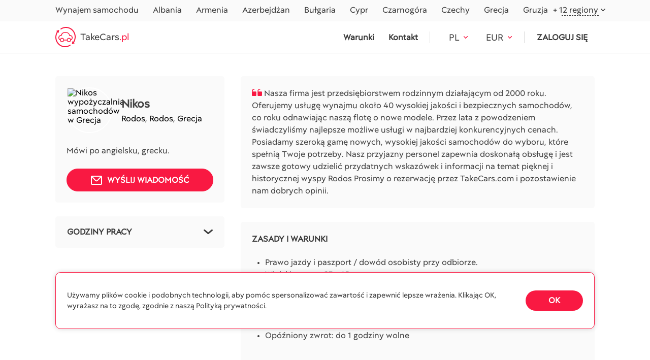

--- FILE ---
content_type: text/html; charset=utf-8
request_url: https://takecars.pl/greece/comp/nikosch/
body_size: 18225
content:



<!DOCTYPE html>
<html lang="pl">
<head>
  <meta charset="utf-8">
  
    <meta name="viewport" content="width=device-width, initial-scale=1, maximum-scale=1">
  

  <title>Nikos – Kierownik wypożyczalni samochodów w TakeCars.pl</title>
  <meta name="description"
        content="Poznaj Nikos - eksperta w dziedzinie wynajmu samochodów na Rodos, Grecja. Uzyskaj wsparcie dotyczące warunków wynajmu i innych kwestii. Dysponując 7 samochodami i oceną 0 od klientów, zarezerwuj przejazd w Grecji od Nikos teraz!">
  <meta http-equiv="X-UA-Compatible" content="IE=edge">
  
    <meta name="yandex-verification" content=50b0b083bfe73927 />
    <meta name="msvalidate.01" content="FC0D0D291F10AD12EA423C854BE63306"/>
    <meta name="google-site-verification" content=WU0svi7T0BReEuvN6JkGD3ChBmgTy1uF1BTudZ56nVc />
    
  
  

  
    <!-- Google Tag Manager -->
    <script>(function (w, d, s, l, i) {
        w[l] = w[l] || [];
        w[l].push({
            'gtm.start':
                new Date().getTime(), event: 'gtm.js'
        });
        var f = d.getElementsByTagName(s)[0],
            j = d.createElement(s), dl = l != 'dataLayer' ? '&l=' + l : '';
        j.async = true;
        j.src =
            'https://www.googletagmanager.com/gtm.js?id=' + i + dl;
        f.parentNode.insertBefore(j, f);
    })(window, document, 'script', 'dataLayer', 'GTM-WRG6PFXB');</script>
    <!-- End Google Tag Manager -->
      

    

    
    
  



  <link rel="shortcut icon" type="image/png" href="/static/images/logo.ico"/>
  <link rel="apple-touch-icon" sizes="180x180" href="/static/images/apple-touch-icon-180x180.png">

  <style>
    @font-face {
      font-family: 'BTCPeach';
      src: url("/static/fonts/BTCPeach.ttf") format('truetype');
    }
    
    * {
      font-family: "BTCPeach";
    }
  </style>

  
  <link rel="stylesheet" href="/static/redesign/lib/slick/slick-theme.css">
  <link rel="stylesheet" href="/static/redesign/lib/slick/slick.css">


  <!-- Slick SLIDER -->
  <link rel="stylesheet" href="/static/redesign/lib/select2/select2.min.css">
  <link rel="stylesheet" href="/static/redesign/lib/air-datepicker/air-datepicker.css" >
  <link rel="stylesheet" href="/static/redesign/lib/lightbox/dist/css/lightbox.min.css">

  <meta name="theme-color" content="#000">
  
  
    <link rel="alternate" href="https://takecars.com/en/greece/comp/nikosch/" hreflang="en">
  
    <link rel="alternate" href="https://takecars.com/ru/greece/comp/nikosch/" hreflang="ru">
  
    <link rel="alternate" href="https://takecars.de/greece/comp/nikosch/" hreflang="de">
  
    <link rel="alternate" href="https://takecars.pl/greece/comp/nikosch/" hreflang="pl">
  
    <link rel="alternate" href="https://takecars.com/es/greece/comp/nikosch/" hreflang="es">
  
    <link rel="alternate" href="https://takecars.com/fr/greece/comp/nikosch/" hreflang="fr">
  
    <link rel="alternate" href="https://takecars.com/uk/greece/comp/nikosch/" hreflang="uk">
  
    <link rel="alternate" href="https://takecars.com/tr/greece/comp/nikosch/" hreflang="tr">
  
    <link rel="alternate" href="https://takecars.com/el/greece/comp/nikosch/" hreflang="el">
  
    <link rel="alternate" href="https://takecars.com/cs/greece/comp/nikosch/" hreflang="cs">
  
    <link rel="alternate" href="https://takecars.com/hu/greece/comp/nikosch/" hreflang="hu">
  
    <link rel="alternate" href="https://takecars.com/fi/greece/comp/nikosch/" hreflang="fi">
  
    <link rel="alternate" href="https://takecars.com/lv/greece/comp/nikosch/" hreflang="lv">
  
    <link rel="alternate" href="https://takecars.com/lt/greece/comp/nikosch/" hreflang="lt">
  
    <link rel="alternate" href="https://takecars.com/et/greece/comp/nikosch/" hreflang="et">
  
    <link rel="alternate" href="https://takecars.com/sv/greece/comp/nikosch/" hreflang="sv">
  
    <link rel="alternate" href="https://takecars.com/nb/greece/comp/nikosch/" hreflang="nb">
  
    <link rel="alternate" href="https://takecars.com/pt/greece/comp/nikosch/" hreflang="pt">
  
    <link rel="alternate" href="https://takecars.com/sk/greece/comp/nikosch/" hreflang="sk">
  
    <link rel="alternate" href="https://takecars.com/sl/greece/comp/nikosch/" hreflang="sl">
  
    <link rel="alternate" href="https://takecars.it/greece/comp/nikosch/" hreflang="it">
  
    <link rel="alternate" href="https://takecars.nl/greece/comp/nikosch/" hreflang="nl">
  
    <link rel="alternate" href="https://takecars.com/da/greece/comp/nikosch/" hreflang="da">
  
    <link rel="alternate" href="https://takecars.com/ja/greece/comp/nikosch/" hreflang="ja">
  
    <link rel="alternate" href="https://takecars.com/ko/greece/comp/nikosch/" hreflang="ko">
  
    <link rel="alternate" href="https://takecars.com/ar/greece/comp/nikosch/" hreflang="ar">
  
    <link rel="alternate" href="https://takecars.com/zh-hans/greece/comp/nikosch/" hreflang="zh-hans">
  

  <link rel="stylesheet" href="/static/CACHE/css/output.518cdaa8cb39.css" type="text/css">

   

  <link rel="stylesheet" href="/static/CACHE/css/output.ce032d52b575.css" type="text/css">

  <style>
    .page-index .page-index__banner .banner__inner, .page-country .page-country .banner__inner{
			background-image: url(/static/redesign/images/index/banner.webp) !important;
    }
    @media screen and (max-width: 992px) {
      .page-index .page-index__banner .banner__inner, .page-country .page-country .banner__inner {
        background-image: url(/static/redesign/images/index/banner-mob.webp) !important;
      }
    }
  </style>

  
  <link rel="stylesheet" href="/static/CACHE/css/output.fe016bc8883c.css" type="text/css">


  <meta property="og:image:secure_url"
        content="https://
            takecars.pl/media/company/desk/2019/09/2_VebP4Fy.jpg">
  <meta property="og:image"
        content="https://
            takecars.pl/media/company/desk/2019/09/2_VebP4Fy.jpg">
  <meta property="og:type" content="website">
  

</head>

<body>

  
    


<header class="wow fadeIn">
  <div class="header__scrolldown">
    <div class="scrolldown__bgd"></div>
    <div class="scrolldown__inner">
      <div class="scrolldown__top">
        <p>MENU</p>
        <div class="scrolldown__close">
          <img src="/static/redesign/images/svg/close-menu.svg" alt="close">
        </div>
      </div>
      <div class="scrolldown__bottom">

        
          <a class="scrolldown__login" href="#" data-popup="login">Zaloguj się</a>
        

        <div class="scrolldown__menu scrolldown__menu_children select">
          <div class="select__head"><span>Gdzie wynająć</span>
          </div>
          <div class="select__body">
            
            <div class="option ">
              <a href="/albania/"><span>Albania</span></a>
            </div>
            
            <div class="option ">
              <a href="/armenia/"><span>Armenia</span></a>
            </div>
            
            <div class="option ">
              <a href="/azerbaijan/"><span>Azerbejdżan</span></a>
            </div>
            
            <div class="option ">
              <a href="/bulgaria/"><span>Bułgaria</span></a>
            </div>
            
            <div class="option ">
              <a href="/cyprus/"><span>Cypr</span></a>
            </div>
            
            <div class="option ">
              <a href="/montenegro/"><span>Czarnogóra</span></a>
            </div>
            
            <div class="option ">
              <a href="/czechia/"><span>Czechy</span></a>
            </div>
            
            <div class="option ">
              <a href="/greece/"><span>Grecja</span></a>
            </div>
            
            <div class="option ">
              <a href="/georgia/"><span>Gruzja</span></a>
            </div>
            
            
            <div class="option ">
              <a  href="/spain/"><span>Hiszpania</span></a>
            </div>
            
            <div class="option ">
              <a  href="/malta/"><span>Malta</span></a>
            </div>
            
            <div class="option ">
              <a  href="/morocco/"><span>Maroko</span></a>
            </div>
            
            <div class="option ">
              <a  href="/mauritius/"><span>Mauritius</span></a>
            </div>
            
            <div class="option ">
              <a  href="/portugal/"><span>Portugalia</span></a>
            </div>
            
            <div class="option ">
              <a  href="/serbia/"><span>Serbia</span></a>
            </div>
            
            <div class="option ">
              <a  href="/slovakia/"><span>Słowacja</span></a>
            </div>
            
            <div class="option ">
              <a  href="/slovenia/"><span>Słowenia</span></a>
            </div>
            
            <div class="option ">
              <a  href="/thailand/"><span>Tajlandia</span></a>
            </div>
            
            <div class="option ">
              <a  href="/turkey/"><span>Turcja</span></a>
            </div>
            
            <div class="option ">
              <a  href="/hungary/"><span>Węgry</span></a>
            </div>
            
            <div class="option ">
              <a  href="/uae/"><span>ZEA</span></a>
            </div>
            
          </div>
        </div>
        <a class="scrolldown__menu" href="/terms-and-conditions/">Warunki świadczenia usług</a>
        <a class="scrolldown__menu" href="/contacts/">Skontaktuj się z nami</a>
        <div class="scrolldown__menu scrolldown__menu_children select">
          
          
          <div class="select__head"><span>PL</span>
          </div>

          
            
          <div class="select__body">
            
              
              <a class="option flex items-center" href="/set-lang/en/" rel="nofollow">
                
                  <img src="/static/redesign/images/svg/flags/EN.svg" alt="EN">
                  <span>EN</span>
                
              </a>
              
            
              
              <a class="option flex items-center" href="/set-lang/ru/" rel="nofollow">
                
                  <img src="/static/redesign/images/svg/flags/RU.svg" alt="RU">
                  <span>RU</span>
                
              </a>
              
            
              
              <a class="option flex items-center" href="/set-lang/de/" rel="nofollow">
                
                  <img src="/static/redesign/images/svg/flags/DE.svg" alt="DE">
                  <span>DE</span>
                
              </a>
              
            
              
              <a class="option flex items-center" href="/set-lang/pl/" rel="nofollow">
                
                  <img src="/static/redesign/images/svg/flags/PL.svg" alt="PL">
                  <span>PL</span>
                
              </a>
              
            
              
              <a class="option flex items-center" href="/set-lang/es/" rel="nofollow">
                
                  <img src="/static/redesign/images/svg/flags/ES.svg" alt="ES">
                  <span>ES</span>
                
              </a>
              
            
              
              <a class="option flex items-center" href="/set-lang/fr/" rel="nofollow">
                
                  <img src="/static/redesign/images/svg/flags/FR.svg" alt="FR">
                  <span>FR</span>
                
              </a>
              
            
              
              <a class="option flex items-center" href="/set-lang/uk/" rel="nofollow">
                
                  <img src="/static/redesign/images/svg/flags/UK.svg" alt="UK">
                  <span>UK</span>
                
              </a>
              
            
              
              <a class="option flex items-center" href="/set-lang/tr/" rel="nofollow">
                
                  <img src="/static/redesign/images/svg/flags/TR.svg" alt="TR">
                  <span>TR</span>
                
              </a>
              
            
              
              <a class="option flex items-center" href="/set-lang/el/" rel="nofollow">
                
                  <img src="/static/redesign/images/svg/flags/EL.svg" alt="EL">
                  <span>EL</span>
                
              </a>
              
            
              
              <a class="option flex items-center" href="/set-lang/cs/" rel="nofollow">
                
                  <img src="/static/redesign/images/svg/flags/CS.svg" alt="CS">
                  <span>CS</span>
                
              </a>
              
            
              
              <a class="option flex items-center" href="/set-lang/hu/" rel="nofollow">
                
                  <img src="/static/redesign/images/svg/flags/HU.svg" alt="HU">
                  <span>HU</span>
                
              </a>
              
            
              
              <a class="option flex items-center" href="/set-lang/fi/" rel="nofollow">
                
                  <img src="/static/redesign/images/svg/flags/FI.svg" alt="FI">
                  <span>FI</span>
                
              </a>
              
            
              
              <a class="option flex items-center" href="/set-lang/lv/" rel="nofollow">
                
                  <img src="/static/redesign/images/svg/flags/LV.svg" alt="LV">
                  <span>LV</span>
                
              </a>
              
            
              
              <a class="option flex items-center" href="/set-lang/lt/" rel="nofollow">
                
                  <img src="/static/redesign/images/svg/flags/LT.svg" alt="LT">
                  <span>LT</span>
                
              </a>
              
            
              
              <a class="option flex items-center" href="/set-lang/et/" rel="nofollow">
                
                  <img src="/static/redesign/images/svg/flags/ET.svg" alt="ET">
                  <span>ET</span>
                
              </a>
              
            
              
              <a class="option flex items-center" href="/set-lang/sv/" rel="nofollow">
                
                  <img src="/static/redesign/images/svg/flags/SV.svg" alt="SV">
                  <span>SV</span>
                
              </a>
              
            
              
              <a class="option flex items-center" href="/set-lang/nb/" rel="nofollow">
                
                  <img src="/static/redesign/images/svg/flags/NB.svg" alt="NB">
                  <span>NB</span>
                
              </a>
              
            
              
              <a class="option flex items-center" href="/set-lang/pt/" rel="nofollow">
                
                  <img src="/static/redesign/images/svg/flags/PT.svg" alt="PT">
                  <span>PT</span>
                
              </a>
              
            
              
              <a class="option flex items-center" href="/set-lang/sk/" rel="nofollow">
                
                  <img src="/static/redesign/images/svg/flags/SK.svg" alt="SK">
                  <span>SK</span>
                
              </a>
              
            
              
              <a class="option flex items-center" href="/set-lang/sl/" rel="nofollow">
                
                  <img src="/static/redesign/images/svg/flags/SL.svg" alt="SL">
                  <span>SL</span>
                
              </a>
              
            
              
              <a class="option flex items-center" href="/set-lang/it/" rel="nofollow">
                
                  <img src="/static/redesign/images/svg/flags/IT.svg" alt="IT">
                  <span>IT</span>
                
              </a>
              
            
              
              <a class="option flex items-center" href="/set-lang/nl/" rel="nofollow">
                
                  <img src="/static/redesign/images/svg/flags/NL.svg" alt="NL">
                  <span>NL</span>
                
              </a>
              
            
              
              <a class="option flex items-center" href="/set-lang/da/" rel="nofollow">
                
                  <img src="/static/redesign/images/svg/flags/DA.svg" alt="DA">
                  <span>DA</span>
                
              </a>
              
            
              
              <a class="option flex items-center" href="/set-lang/ja/" rel="nofollow">
                
                  <img src="/static/redesign/images/svg/flags/JA.svg" alt="JA">
                  <span>JA</span>
                
              </a>
              
            
              
              <a class="option flex items-center" href="/set-lang/ko/" rel="nofollow">
                
                  <img src="/static/redesign/images/svg/flags/KO.svg" alt="KO">
                  <span>KO</span>
                
              </a>
              
            
              
              <a class="option flex items-center" href="/set-lang/ar/" rel="nofollow">
                
                  <img src="/static/redesign/images/svg/flags/AR.svg" alt="AR">
                  <span>AR</span>
                
              </a>
              
            
              
              <a class="option flex items-center" href="/set-lang/zh-hans/" rel="nofollow">
                
                  <img src="/static/redesign/images/svg/flags/ZH.svg" alt="ZH-HANS">
                  <span>ZH</span>
                
              </a>
              
            
          </div>
        </div>
        <div class="scrolldown__menu scrolldown__menu_children select">

          
          <div class="header__currency currency-menu">
            <div class="select">
              <input type="hidden" value="">
              <div data-render="html" class="select__head">
                <div>
                  
                    <b>EUR</b><span>€</span>
                  
                </div>
              </div>
    
              <div class="select__body">
                <div class="select__ovf">
                
                
                <div class="option">
                <a href="#" data-code="EUR" class="currency-menu-item">
                  <b>EUR </b>
                  <span> 
                    € (miejscowy)
                  </span>
                </a>
                </div>
                
                
                  
                      
                  
                      
                          <div class="option">
                            <a href="#" data-code="USD" class="currency-menu-item">
                              <b>USD </b>
                              <span> 
                                $
                              </span>
                            </a>
                          </div>
                      
                  
                      
                          <div class="option">
                            <a href="#" data-code="AED" class="currency-menu-item">
                              <b>AED </b>
                              <span> 
                                Dh
                              </span>
                            </a>
                          </div>
                      
                  
                      
                          <div class="option">
                            <a href="#" data-code="ALL" class="currency-menu-item">
                              <b>ALL </b>
                              <span> 
                                L
                              </span>
                            </a>
                          </div>
                      
                  
                      
                          <div class="option">
                            <a href="#" data-code="AMD" class="currency-menu-item">
                              <b>AMD </b>
                              <span> 
                                ֏
                              </span>
                            </a>
                          </div>
                      
                  
                      
                          <div class="option">
                            <a href="#" data-code="AUD" class="currency-menu-item">
                              <b>AUD </b>
                              <span> 
                                A$
                              </span>
                            </a>
                          </div>
                      
                  
                      
                          <div class="option">
                            <a href="#" data-code="AZN" class="currency-menu-item">
                              <b>AZN </b>
                              <span> 
                                ₼
                              </span>
                            </a>
                          </div>
                      
                  
                      
                          <div class="option">
                            <a href="#" data-code="BHD" class="currency-menu-item">
                              <b>BHD </b>
                              <span> 
                                BD
                              </span>
                            </a>
                          </div>
                      
                  
                      
                          <div class="option">
                            <a href="#" data-code="BRL" class="currency-menu-item">
                              <b>BRL </b>
                              <span> 
                                R$
                              </span>
                            </a>
                          </div>
                      
                  
                      
                          <div class="option">
                            <a href="#" data-code="CAD" class="currency-menu-item">
                              <b>CAD </b>
                              <span> 
                                C$
                              </span>
                            </a>
                          </div>
                      
                  
                      
                          <div class="option">
                            <a href="#" data-code="CHF" class="currency-menu-item">
                              <b>CHF </b>
                              <span> 
                                Fr.
                              </span>
                            </a>
                          </div>
                      
                  
                      
                          <div class="option">
                            <a href="#" data-code="CNY" class="currency-menu-item">
                              <b>CNY </b>
                              <span> 
                                ¥
                              </span>
                            </a>
                          </div>
                      
                  
                      
                          <div class="option">
                            <a href="#" data-code="CZK" class="currency-menu-item">
                              <b>CZK </b>
                              <span> 
                                Kč
                              </span>
                            </a>
                          </div>
                      
                  
                      
                          <div class="option">
                            <a href="#" data-code="DKK" class="currency-menu-item">
                              <b>DKK </b>
                              <span> 
                                Kr.
                              </span>
                            </a>
                          </div>
                      
                  
                      
                          <div class="option">
                            <a href="#" data-code="GBP" class="currency-menu-item">
                              <b>GBP </b>
                              <span> 
                                £
                              </span>
                            </a>
                          </div>
                      
                  
                      
                          <div class="option">
                            <a href="#" data-code="GEL" class="currency-menu-item">
                              <b>GEL </b>
                              <span> 
                                ₾
                              </span>
                            </a>
                          </div>
                      
                  
                      
                          <div class="option">
                            <a href="#" data-code="HKD" class="currency-menu-item">
                              <b>HKD </b>
                              <span> 
                                HK$
                              </span>
                            </a>
                          </div>
                      
                  
                      
                          <div class="option">
                            <a href="#" data-code="HRK" class="currency-menu-item">
                              <b>HRK </b>
                              <span> 
                                kn
                              </span>
                            </a>
                          </div>
                      
                  
                      
                          <div class="option">
                            <a href="#" data-code="ILS" class="currency-menu-item">
                              <b>ILS </b>
                              <span> 
                                ₪
                              </span>
                            </a>
                          </div>
                      
                  
                      
                          <div class="option">
                            <a href="#" data-code="ISK" class="currency-menu-item">
                              <b>ISK </b>
                              <span> 
                                kr
                              </span>
                            </a>
                          </div>
                      
                  
                      
                          <div class="option">
                            <a href="#" data-code="JPY" class="currency-menu-item">
                              <b>JPY </b>
                              <span> 
                                ¥
                              </span>
                            </a>
                          </div>
                      
                  
                      
                          <div class="option">
                            <a href="#" data-code="KRW" class="currency-menu-item">
                              <b>KRW </b>
                              <span> 
                                ₩
                              </span>
                            </a>
                          </div>
                      
                  
                      
                          <div class="option">
                            <a href="#" data-code="KZT" class="currency-menu-item">
                              <b>KZT </b>
                              <span> 
                                ₸
                              </span>
                            </a>
                          </div>
                      
                  
                      
                          <div class="option">
                            <a href="#" data-code="NOK" class="currency-menu-item">
                              <b>NOK </b>
                              <span> 
                                kr.
                              </span>
                            </a>
                          </div>
                      
                  
                      
                          <div class="option">
                            <a href="#" data-code="PLN" class="currency-menu-item">
                              <b>PLN </b>
                              <span> 
                                zł
                              </span>
                            </a>
                          </div>
                      
                  
                      
                          <div class="option">
                            <a href="#" data-code="RSD" class="currency-menu-item">
                              <b>RSD </b>
                              <span> 
                                din
                              </span>
                            </a>
                          </div>
                      
                  
                      
                          <div class="option">
                            <a href="#" data-code="RUB" class="currency-menu-item">
                              <b>RUB </b>
                              <span> 
                                ₽
                              </span>
                            </a>
                          </div>
                      
                  
                      
                          <div class="option">
                            <a href="#" data-code="SAR" class="currency-menu-item">
                              <b>SAR </b>
                              <span> 
                                SR
                              </span>
                            </a>
                          </div>
                      
                  
                      
                          <div class="option">
                            <a href="#" data-code="SEK" class="currency-menu-item">
                              <b>SEK </b>
                              <span> 
                                kr
                              </span>
                            </a>
                          </div>
                      
                  
                      
                          <div class="option">
                            <a href="#" data-code="SGD" class="currency-menu-item">
                              <b>SGD </b>
                              <span> 
                                S$
                              </span>
                            </a>
                          </div>
                      
                  
                      
                          <div class="option">
                            <a href="#" data-code="THB" class="currency-menu-item">
                              <b>THB </b>
                              <span> 
                                ฿
                              </span>
                            </a>
                          </div>
                      
                  
                      
                          <div class="option">
                            <a href="#" data-code="TRY" class="currency-menu-item">
                              <b>TRY </b>
                              <span> 
                                ₺
                              </span>
                            </a>
                          </div>
                      
                  
                      
                          <div class="option">
                            <a href="#" data-code="UAH" class="currency-menu-item">
                              <b>UAH </b>
                              <span> 
                                ₴
                              </span>
                            </a>
                          </div>
                      
                  
                      
                          <div class="option">
                            <a href="#" data-code="ZAR" class="currency-menu-item">
                              <b>ZAR </b>
                              <span> 
                                R
                              </span>
                            </a>
                          </div>
                      
                  
                </div>
              </div>
            </div>
          </div>
          
        </div>
      </div>
    </div>
  </div>
  <div class="header__top">
    <div class="wrapper">
      <div class="header__nav">
        <ul>
          <li>
            <a href="/">Wynajem samochodu</a>
          </li>
          
          <li>
            <a href="/albania/"  >
              Albania
            </a>
          </li>
          
          <li>
            <a href="/armenia/"  >
              Armenia
            </a>
          </li>
          
          <li>
            <a href="/azerbaijan/"  >
              Azerbejdżan
            </a>
          </li>
          
          <li>
            <a href="/bulgaria/"  >
              Bułgaria
            </a>
          </li>
          
          <li>
            <a href="/cyprus/"  >
              Cypr
            </a>
          </li>
          
          <li>
            <a href="/montenegro/"  >
              Czarnogóra
            </a>
          </li>
          
          <li>
            <a href="/czechia/"  >
              Czechy
            </a>
          </li>
          
          <li>
            <a href="/greece/"  >
              Grecja
            </a>
          </li>
          
          <li>
            <a href="/georgia/"  >
              Gruzja
            </a>
          </li>
          
        </ul>
      </div>
      <div class="header__regions">
        <div class="select">
          <div class="select__head"><span>+ 12 regiony</span>
          </div>
          <div class="select__body">
            <div class="select__ovf">
              
              <div class="option ">
                <a  href="/spain/"><span>Hiszpania</span></a>
              </div>
              
              <div class="option ">
                <a  href="/malta/"><span>Malta</span></a>
              </div>
              
              <div class="option ">
                <a  href="/morocco/"><span>Maroko</span></a>
              </div>
              
              <div class="option ">
                <a  href="/mauritius/"><span>Mauritius</span></a>
              </div>
              
              <div class="option ">
                <a  href="/portugal/"><span>Portugalia</span></a>
              </div>
              
              <div class="option ">
                <a  href="/serbia/"><span>Serbia</span></a>
              </div>
              
              <div class="option ">
                <a  href="/slovakia/"><span>Słowacja</span></a>
              </div>
              
              <div class="option ">
                <a  href="/slovenia/"><span>Słowenia</span></a>
              </div>
              
              <div class="option ">
                <a  href="/thailand/"><span>Tajlandia</span></a>
              </div>
              
              <div class="option ">
                <a  href="/turkey/"><span>Turcja</span></a>
              </div>
              
              <div class="option ">
                <a  href="/hungary/"><span>Węgry</span></a>
              </div>
              
              <div class="option ">
                <a  href="/uae/"><span>ZEA</span></a>
              </div>
              
            </div>
          </div>
        </div>
      </div>
    </div>
  </div>
  <div class="header__bottom">
    <div class="wrapper">
      <a class="header__logo" href="/">
        <img src="/static/redesign/images/svg/logo.svg" alt="Logo"><span>TakeCars<span>.pl</span></span>
      </a>
      <div class="header__info">
        <ul>
          <li>
            <a rel="nofollow" href="/terms-and-conditions/">Warunki</a>
          </li>
          <li>
            <a rel="nofollow" href="/contacts/">Kontakt</a>
          </li>
        </ul>
      </div>
      <div class="header__lang">

        <div class="select">
          
          
          <div class="select__head"><span>PL</span></div>

          
            
          <div class="select__body">
          <div class="select__ovf">
            
                <div class="option">
              
              <a class="option block" href="/set-lang/en/" rel="nofollow">
                
                  <img src="/static/redesign/images/svg/flags/EN.svg" alt="EN">
                  <span>EN</span>
                

              </a>
                  </div>
              
            
                <div class="option">
              
              <a class="option block" href="/set-lang/ru/" rel="nofollow">
                
                  <img src="/static/redesign/images/svg/flags/RU.svg" alt="RU">
                  <span>RU</span>
                

              </a>
                  </div>
              
            
                <div class="option">
              
              <a class="option block" href="/set-lang/de/" rel="nofollow">
                
                  <img src="/static/redesign/images/svg/flags/DE.svg" alt="DE">
                  <span>DE</span>
                

              </a>
                  </div>
              
            
                <div class="option">
              
              <a class="option block" href="/set-lang/pl/" rel="nofollow">
                
                  <img src="/static/redesign/images/svg/flags/PL.svg" alt="PL">
                  <span>PL</span>
                

              </a>
                  </div>
              
            
                <div class="option">
              
              <a class="option block" href="/set-lang/es/" rel="nofollow">
                
                  <img src="/static/redesign/images/svg/flags/ES.svg" alt="ES">
                  <span>ES</span>
                

              </a>
                  </div>
              
            
                <div class="option">
              
              <a class="option block" href="/set-lang/fr/" rel="nofollow">
                
                  <img src="/static/redesign/images/svg/flags/FR.svg" alt="FR">
                  <span>FR</span>
                

              </a>
                  </div>
              
            
                <div class="option">
              
              <a class="option block" href="/set-lang/uk/" rel="nofollow">
                
                  <img src="/static/redesign/images/svg/flags/UK.svg" alt="UK">
                  <span>UK</span>
                

              </a>
                  </div>
              
            
                <div class="option">
              
              <a class="option block" href="/set-lang/tr/" rel="nofollow">
                
                  <img src="/static/redesign/images/svg/flags/TR.svg" alt="TR">
                  <span>TR</span>
                

              </a>
                  </div>
              
            
                <div class="option">
              
              <a class="option block" href="/set-lang/el/" rel="nofollow">
                
                  <img src="/static/redesign/images/svg/flags/EL.svg" alt="EL">
                  <span>EL</span>
                

              </a>
                  </div>
              
            
                <div class="option">
              
              <a class="option block" href="/set-lang/cs/" rel="nofollow">
                
                  <img src="/static/redesign/images/svg/flags/CS.svg" alt="CS">
                  <span>CS</span>
                

              </a>
                  </div>
              
            
                <div class="option">
              
              <a class="option block" href="/set-lang/hu/" rel="nofollow">
                
                  <img src="/static/redesign/images/svg/flags/HU.svg" alt="HU">
                  <span>HU</span>
                

              </a>
                  </div>
              
            
                <div class="option">
              
              <a class="option block" href="/set-lang/fi/" rel="nofollow">
                
                  <img src="/static/redesign/images/svg/flags/FI.svg" alt="FI">
                  <span>FI</span>
                

              </a>
                  </div>
              
            
                <div class="option">
              
              <a class="option block" href="/set-lang/lv/" rel="nofollow">
                
                  <img src="/static/redesign/images/svg/flags/LV.svg" alt="LV">
                  <span>LV</span>
                

              </a>
                  </div>
              
            
                <div class="option">
              
              <a class="option block" href="/set-lang/lt/" rel="nofollow">
                
                  <img src="/static/redesign/images/svg/flags/LT.svg" alt="LT">
                  <span>LT</span>
                

              </a>
                  </div>
              
            
                <div class="option">
              
              <a class="option block" href="/set-lang/et/" rel="nofollow">
                
                  <img src="/static/redesign/images/svg/flags/ET.svg" alt="ET">
                  <span>ET</span>
                

              </a>
                  </div>
              
            
                <div class="option">
              
              <a class="option block" href="/set-lang/sv/" rel="nofollow">
                
                  <img src="/static/redesign/images/svg/flags/SV.svg" alt="SV">
                  <span>SV</span>
                

              </a>
                  </div>
              
            
                <div class="option">
              
              <a class="option block" href="/set-lang/nb/" rel="nofollow">
                
                  <img src="/static/redesign/images/svg/flags/NB.svg" alt="NB">
                  <span>NB</span>
                

              </a>
                  </div>
              
            
                <div class="option">
              
              <a class="option block" href="/set-lang/pt/" rel="nofollow">
                
                  <img src="/static/redesign/images/svg/flags/PT.svg" alt="PT">
                  <span>PT</span>
                

              </a>
                  </div>
              
            
                <div class="option">
              
              <a class="option block" href="/set-lang/sk/" rel="nofollow">
                
                  <img src="/static/redesign/images/svg/flags/SK.svg" alt="SK">
                  <span>SK</span>
                

              </a>
                  </div>
              
            
                <div class="option">
              
              <a class="option block" href="/set-lang/sl/" rel="nofollow">
                
                  <img src="/static/redesign/images/svg/flags/SL.svg" alt="SL">
                  <span>SL</span>
                

              </a>
                  </div>
              
            
                <div class="option">
              
              <a class="option block" href="/set-lang/it/" rel="nofollow">
                
                  <img src="/static/redesign/images/svg/flags/IT.svg" alt="IT">
                  <span>IT</span>
                

              </a>
                  </div>
              
            
                <div class="option">
              
              <a class="option block" href="/set-lang/nl/" rel="nofollow">
                
                  <img src="/static/redesign/images/svg/flags/NL.svg" alt="NL">
                  <span>NL</span>
                

              </a>
                  </div>
              
            
                <div class="option">
              
              <a class="option block" href="/set-lang/da/" rel="nofollow">
                
                  <img src="/static/redesign/images/svg/flags/DA.svg" alt="DA">
                  <span>DA</span>
                

              </a>
                  </div>
              
            
                <div class="option">
              
              <a class="option block" href="/set-lang/ja/" rel="nofollow">
                
                  <img src="/static/redesign/images/svg/flags/JA.svg" alt="JA">
                  <span>JA</span>
                

              </a>
                  </div>
              
            
                <div class="option">
              
              <a class="option block" href="/set-lang/ko/" rel="nofollow">
                
                  <img src="/static/redesign/images/svg/flags/KO.svg" alt="KO">
                  <span>KO</span>
                

              </a>
                  </div>
              
            
                <div class="option">
              
              <a class="option block" href="/set-lang/ar/" rel="nofollow">
                
                  <img src="/static/redesign/images/svg/flags/AR.svg" alt="AR">
                  <span>AR</span>
                

              </a>
                  </div>
              
            
                <div class="option">
              
              <a class="option block" href="/set-lang/zh-hans/" rel="nofollow">
                
                  <img src="/static/redesign/images/svg/flags/ZH.svg" alt="ZH-HANS">
                  <span>ZH</span>
                

              </a>
                  </div>
              
            
          </div>
          </div>
        </div>
      </div>

      
      <div class="header__currency currency-menu">
        <div class="select">
          <input type="hidden" value="">
          
            <div class="select__head"><span>EUR</span></div>
          

          <div class="select__body">
            <div class="select__ovf">
              
                <div class="option">
                <a href="#" data-code="EUR" class="currency-menu-item">
                  <b>EUR </b>
                  <span> 
                    € (miejscowy)
                  </span>
                </a>
              </div>
              
            
              
                
              
                
              <div class="option">
                <a href="#" data-code="USD" class="currency-menu-item">
                  <b>USD </b>
                  <span> 
                    $
                  </span>
                </a>
              </div>
                  
              
                
              <div class="option">
                <a href="#" data-code="AED" class="currency-menu-item">
                  <b>AED </b>
                  <span> 
                    Dh
                  </span>
                </a>
              </div>
                  
              
                
              <div class="option">
                <a href="#" data-code="ALL" class="currency-menu-item">
                  <b>ALL </b>
                  <span> 
                    L
                  </span>
                </a>
              </div>
                  
              
                
              <div class="option">
                <a href="#" data-code="AMD" class="currency-menu-item">
                  <b>AMD </b>
                  <span> 
                    ֏
                  </span>
                </a>
              </div>
                  
              
                
              <div class="option">
                <a href="#" data-code="AUD" class="currency-menu-item">
                  <b>AUD </b>
                  <span> 
                    A$
                  </span>
                </a>
              </div>
                  
              
                
              <div class="option">
                <a href="#" data-code="AZN" class="currency-menu-item">
                  <b>AZN </b>
                  <span> 
                    ₼
                  </span>
                </a>
              </div>
                  
              
                
              <div class="option">
                <a href="#" data-code="BHD" class="currency-menu-item">
                  <b>BHD </b>
                  <span> 
                    BD
                  </span>
                </a>
              </div>
                  
              
                
              <div class="option">
                <a href="#" data-code="BRL" class="currency-menu-item">
                  <b>BRL </b>
                  <span> 
                    R$
                  </span>
                </a>
              </div>
                  
              
                
              <div class="option">
                <a href="#" data-code="CAD" class="currency-menu-item">
                  <b>CAD </b>
                  <span> 
                    C$
                  </span>
                </a>
              </div>
                  
              
                
              <div class="option">
                <a href="#" data-code="CHF" class="currency-menu-item">
                  <b>CHF </b>
                  <span> 
                    Fr.
                  </span>
                </a>
              </div>
                  
              
                
              <div class="option">
                <a href="#" data-code="CNY" class="currency-menu-item">
                  <b>CNY </b>
                  <span> 
                    ¥
                  </span>
                </a>
              </div>
                  
              
                
              <div class="option">
                <a href="#" data-code="CZK" class="currency-menu-item">
                  <b>CZK </b>
                  <span> 
                    Kč
                  </span>
                </a>
              </div>
                  
              
                
              <div class="option">
                <a href="#" data-code="DKK" class="currency-menu-item">
                  <b>DKK </b>
                  <span> 
                    Kr.
                  </span>
                </a>
              </div>
                  
              
                
              <div class="option">
                <a href="#" data-code="GBP" class="currency-menu-item">
                  <b>GBP </b>
                  <span> 
                    £
                  </span>
                </a>
              </div>
                  
              
                
              <div class="option">
                <a href="#" data-code="GEL" class="currency-menu-item">
                  <b>GEL </b>
                  <span> 
                    ₾
                  </span>
                </a>
              </div>
                  
              
                
              <div class="option">
                <a href="#" data-code="HKD" class="currency-menu-item">
                  <b>HKD </b>
                  <span> 
                    HK$
                  </span>
                </a>
              </div>
                  
              
                
              <div class="option">
                <a href="#" data-code="HRK" class="currency-menu-item">
                  <b>HRK </b>
                  <span> 
                    kn
                  </span>
                </a>
              </div>
                  
              
                
              <div class="option">
                <a href="#" data-code="ILS" class="currency-menu-item">
                  <b>ILS </b>
                  <span> 
                    ₪
                  </span>
                </a>
              </div>
                  
              
                
              <div class="option">
                <a href="#" data-code="ISK" class="currency-menu-item">
                  <b>ISK </b>
                  <span> 
                    kr
                  </span>
                </a>
              </div>
                  
              
                
              <div class="option">
                <a href="#" data-code="JPY" class="currency-menu-item">
                  <b>JPY </b>
                  <span> 
                    ¥
                  </span>
                </a>
              </div>
                  
              
                
              <div class="option">
                <a href="#" data-code="KRW" class="currency-menu-item">
                  <b>KRW </b>
                  <span> 
                    ₩
                  </span>
                </a>
              </div>
                  
              
                
              <div class="option">
                <a href="#" data-code="KZT" class="currency-menu-item">
                  <b>KZT </b>
                  <span> 
                    ₸
                  </span>
                </a>
              </div>
                  
              
                
              <div class="option">
                <a href="#" data-code="NOK" class="currency-menu-item">
                  <b>NOK </b>
                  <span> 
                    kr.
                  </span>
                </a>
              </div>
                  
              
                
              <div class="option">
                <a href="#" data-code="PLN" class="currency-menu-item">
                  <b>PLN </b>
                  <span> 
                    zł
                  </span>
                </a>
              </div>
                  
              
                
              <div class="option">
                <a href="#" data-code="RSD" class="currency-menu-item">
                  <b>RSD </b>
                  <span> 
                    din
                  </span>
                </a>
              </div>
                  
              
                
              <div class="option">
                <a href="#" data-code="RUB" class="currency-menu-item">
                  <b>RUB </b>
                  <span> 
                    ₽
                  </span>
                </a>
              </div>
                  
              
                
              <div class="option">
                <a href="#" data-code="SAR" class="currency-menu-item">
                  <b>SAR </b>
                  <span> 
                    SR
                  </span>
                </a>
              </div>
                  
              
                
              <div class="option">
                <a href="#" data-code="SEK" class="currency-menu-item">
                  <b>SEK </b>
                  <span> 
                    kr
                  </span>
                </a>
              </div>
                  
              
                
              <div class="option">
                <a href="#" data-code="SGD" class="currency-menu-item">
                  <b>SGD </b>
                  <span> 
                    S$
                  </span>
                </a>
              </div>
                  
              
                
              <div class="option">
                <a href="#" data-code="THB" class="currency-menu-item">
                  <b>THB </b>
                  <span> 
                    ฿
                  </span>
                </a>
              </div>
                  
              
                
              <div class="option">
                <a href="#" data-code="TRY" class="currency-menu-item">
                  <b>TRY </b>
                  <span> 
                    ₺
                  </span>
                </a>
              </div>
                  
              
                
              <div class="option">
                <a href="#" data-code="UAH" class="currency-menu-item">
                  <b>UAH </b>
                  <span> 
                    ₴
                  </span>
                </a>
              </div>
                  
              
                
              <div class="option">
                <a href="#" data-code="ZAR" class="currency-menu-item">
                  <b>ZAR </b>
                  <span> 
                    R
                  </span>
                </a>
              </div>
                  
              
            </div>
          </div>
        </div>
      </div>
      
      
      
        <div class="header__login"><a href="#" data-popup="login">Zaloguj się</a>
        </div>
      

      <div class="header__burger">
        <div class="line"></div>
        <div class="line"></div>
        <div class="line"></div>
      </div>
    </div>
  </div>
</header>

<div class="clearfix"></div>

  

  
  
    <div id="titlebar" class="gradient margin-bottom-30">
      <div class="container">
        <div class="row">
          <div class="col-md-12 margin-bottom-20">
             
          </div>
        </div>
      </div>
    </div>
  

  
    
  

  

<main class="page-company">
  <section class="page-company__block">
    <div class="wrapper">
      <div class="block__sides">
        <div class="block__lft">
          <div class="block__persone">
            <div class="persone__photo">
              <img class="photo" src="/media/thumbs/company/desk/2019/09/1_8luy3x0.jpg.100x100_q85_crop.jpg.webp"
                alt="Nikos wypożyczalnia samochodów w Grecja"
              >
              <div class="persone__info">
                <h1>Nikos</h1>
                
                  <a href="/greece/rhodes-rhodes/">Rodos, </a>
                
                
                  <a href="/greece/area/rhodes/">Rodos, </a>
                
                <a href="/greece/">Grecja</a>            
                
              </div>
              <div class="persone__rating_mob">
                <div class="persone__rating">
                  <p class="rating__average"></p>
                  <div data-rating="" class="rating__stars star-rating">
                  </div>
                  <p class="rating__count">(0)</p>
                </div>
              </div>
            </div>
            <div class="persone__text">
              <img src="/static/redesign/images/svg/quotes.svg">
              <p>
                Mówi po angielsku, grecku. 
              </p>
            </div>
            <div class="persone__text persone__text_mob">
              <img src="/static/redesign/images/svg/quotes.svg">
              <p>
                Mówi po angielsku, grecku. 
              </p>
            </div>

            
            <button class="persone__button btn-hover" data-popup="login">
              <img src="/static/redesign/images/company/message.svg"><span>Wyślij wiadomość</span>
            </button>
            

          </div>
          <div class="block__mob">

            
            <div class="block__time select">
              <div class="select__head">
                <span>Godziny pracy</span>
              </div>
              <div class="select__body">
                
                <div class="time__top">
                  <b>TERAZ OTWARTE</b>
                  <span>Etc/GMT+3</span>
                </div>
                
                <ul>
                  
                    
                      <li>Poniedziałek
                        <span>08:00 - 22:00</span>
                      </li>
                    
                  
                    
                      <li>Wtorek
                        <span>08:00 - 22:00</span>
                      </li>
                    
                  
                    
                      <li>Środa
                        <span>08:00 - 22:00</span>
                      </li>
                    
                  
                    
                      <li>Czwartek
                        <span>08:00 - 22:00</span>
                      </li>
                    
                  
                    
                      <li>Piątek
                        <span>08:00 - 22:00</span>
                      </li>
                    
                  
                    
                      <li>Sobota
                        <span>08:00 - 22:00</span>
                      </li>
                    
                  
                    
                      <li>Niedziela
                        <span>08:00 - 22:00</span>
                      </li>
                    
                  
                </ul>
              </div>
            </div>
          </div>
          
        </div>
        <div class="block__rht">
          <div class="block__text">
            <img src="/static/redesign/images/svg/quotes.svg" alt="quotes">
            <p>
              Nasza firma jest przedsiębiorstwem rodzinnym działającym od 2000 roku. Oferujemy usługę wynajmu około 40 wysokiej jakości i bezpiecznych samochodów, co roku odnawiając naszą flotę o nowe modele. Przez lata z powodzeniem świadczyliśmy najlepsze możliwe usługi w najbardziej konkurencyjnych cenach. Posiadamy szeroką gamę nowych, wysokiej jakości samochodów do wyboru, które spełnią Twoje potrzeby. Nasz przyjazny personel zapewnia doskonałą obsługę i jest zawsze gotowy udzielić przydatnych wskazówek i informacji na temat pięknej i historycznej wyspy Rodos
              Prosimy o rezerwację przez TakeCars.com i pozostawienie nam dobrych opinii.
            </p>
          </div>
          <div class="block__terms">
            <h3>Zasady i warunki</h3>
            <ul>
              <li>Prawo jazdy i paszport / dowód osobisty przy odbiorze.</li>
              


    <li>
        
            Wiek kierowcy:
            
                23 - 65
            
        
    </li>

    <li>
        
            Doświadczenie w prowadzeniu pojazdów: 1+ lata
        
    </li>

    <li>
        
            Przebite opony: odpowiedzialność klienta
        
    </li>

    <li>
        
            Polityka paliwowa:
            
                Taki sam
            
        
    </li>

    <li>
        
            Ciężka jazda terenowa zabroniona
        
    </li>

    <li>
        
            Opóźniony zwrot: do 1 godziny wolne
        
    </li>

              
              
            </ul>
            
          </div>
          
        </div>
      </div>
    </div>
  </section>
  <section class="page-country__list">
    <div class="wrapper">
      <div class="skeleton-grid"></div>
      <template id="card-template"></template>
      <h2>7 samochody do wynajęcia</h2>
      <ul id="company-car-list" class="list__content list__content_not-next" data-show-items="9">
        
        <li class="car__item item-more-block">
          
          <div class="item__top">
            <div class="top__lft">
              <div class="top__lft-inner">
                <div class="item__title">
                  <a target="_blank" href="/greece/kia-picanto/1477/">
                    Kia Picanto
                  </a>
                </div>
                <div class="item__info">
                  Manualna |  
                  2016 | 
                  
                    1,0 Benzyna
                     | 
                  
                  67 HP
                </div>
              </div>
              
            </div>
            
          </div>
          <a target="_blank" href="/greece/kia-picanto/1477/" class="item__block-photos" >
            <div class="item__slider" data-photos-count="4">
              
                
                  <span class="item__photo" href="/media/thumbs/models/134/Kia-Picanto-2017.jpg.352x190_q85_crop.jpg.webp" data-lightbox="photoSlider1477" >
                    <img src="/media/thumbs/models/134/Kia-Picanto-2017.jpg.352x190_q85_crop.jpg.webp"
                      alt="" title=""
                    >
                  </span>
                
                  <span class="item__photo" href="/media/thumbs/cars/2019/09/Kia-Picanto.jpg.352x190_q85_crop.jpg.webp" data-lightbox="photoSlider1477" >
                    <img src="/media/thumbs/cars/2019/09/Kia-Picanto.jpg.352x190_q85_crop.jpg.webp"
                      alt="" title=""
                    >
                  </span>
                
                  <span class="item__photo" href="/media/thumbs/cars/2019/09/20190910_182544_omBO56v.jpg.352x190_q85_crop.jpg.webp" data-lightbox="photoSlider1477" >
                    <img src="/media/thumbs/cars/2019/09/20190910_182544_omBO56v.jpg.352x190_q85_crop.jpg.webp"
                      alt="" title=""
                    >
                  </span>
                
                  <span class="item__photo" href="/media/thumbs/cars/2019/09/20190910_190757_pT7MIrD.jpg.352x190_q85_crop.jpg.webp" data-lightbox="photoSlider1477" >
                    <img src="/media/thumbs/cars/2019/09/20190910_190757_pT7MIrD.jpg.352x190_q85_crop.jpg.webp"
                      alt="" title=""
                    >
                  </span>
                
              
            </div>
          </a>
          <div class="item__bottom">
            
            <ul class="item__tags">
              
                <li class="not-margin">
                  
                  <div class="li__text">Szkody wyrządzone osobom trzecim lub ich pojazdom</div>
                  <a>OC</a>
                </li>
              
                <li class="not-margin">
                  , 
                  <div class="li__text">Uszkodzenia samochodu, ZAWIERAJĄC szyby, koła i spód pojazdu</div>
                  <a>SCDW</a>
                </li>
              
            </ul>
            <div class="item__deposit"><span>Depozyt  </span>
              <span class="deposit-value curr-conv" data-price="0">None</span>
            </div>
          </div>
          
        </li>
        
        <li class="car__item item-more-block">
          
          <div class="item__top">
            <div class="top__lft">
              <div class="top__lft-inner">
                <div class="item__title">
                  <a target="_blank" href="/greece/volkswagen-up/1481/">
                    Volkswagen Up!
                  </a>
                </div>
                <div class="item__info">
                  Manualna |  
                  2016 | 
                  
                    1,0 Benzyna
                     | 
                  
                  65 HP
                </div>
              </div>
              
            </div>
            
          </div>
          <a target="_blank" href="/greece/volkswagen-up/1481/" class="item__block-photos" >
            <div class="item__slider" data-photos-count="4">
              
                
                  <span class="item__photo" href="/media/thumbs/models/381/VW-Up-2016_4ddyPWj.jpg.352x190_q85_crop.jpg.webp" data-lightbox="photoSlider1481" >
                    <img src="/media/thumbs/models/381/VW-Up-2016_4ddyPWj.jpg.352x190_q85_crop.jpg.webp"
                      alt="" title=""
                    >
                  </span>
                
                  <span class="item__photo" href="/media/thumbs/cars/2019/09/Up.jpg.352x190_q85_crop.jpg.webp" data-lightbox="photoSlider1481" >
                    <img src="/media/thumbs/cars/2019/09/Up.jpg.352x190_q85_crop.jpg.webp"
                      alt="" title=""
                    >
                  </span>
                
                  <span class="item__photo" href="/media/thumbs/cars/2019/09/20190912_093220.jpg.352x190_q85_crop.jpg.webp" data-lightbox="photoSlider1481" >
                    <img src="/media/thumbs/cars/2019/09/20190912_093220.jpg.352x190_q85_crop.jpg.webp"
                      alt="" title=""
                    >
                  </span>
                
                  <span class="item__photo" href="/media/thumbs/cars/2019/09/20190912_093346.jpg.352x190_q85_crop.jpg.webp" data-lightbox="photoSlider1481" >
                    <img src="/media/thumbs/cars/2019/09/20190912_093346.jpg.352x190_q85_crop.jpg.webp"
                      alt="" title=""
                    >
                  </span>
                
              
            </div>
          </a>
          <div class="item__bottom">
            
            <ul class="item__tags">
              
                <li class="not-margin">
                  
                  <div class="li__text">Szkody wyrządzone osobom trzecim lub ich pojazdom</div>
                  <a>OC</a>
                </li>
              
                <li class="not-margin">
                  , 
                  <div class="li__text">Uszkodzenia samochodu, ZAWIERAJĄC szyby, koła i spód pojazdu</div>
                  <a>SCDW</a>
                </li>
              
            </ul>
            <div class="item__deposit"><span>Depozyt  </span>
              <span class="deposit-value curr-conv" data-price="0">None</span>
            </div>
          </div>
          
        </li>
        
        <li class="car__item item-more-block">
          
          <div class="item__top">
            <div class="top__lft">
              <div class="top__lft-inner">
                <div class="item__title">
                  <a target="_blank" href="/greece/opel-corsa/1482/">
                    Opel Corsa
                  </a>
                </div>
                <div class="item__info">
                  Manualna |  
                  2017 | 
                  
                    1,2 Benzyna
                     | 
                  
                  70 HP
                </div>
              </div>
              
            </div>
            
          </div>
          <a target="_blank" href="/greece/opel-corsa/1482/" class="item__block-photos" >
            <div class="item__slider" data-photos-count="4">
              
                
                  <span class="item__photo" href="/media/thumbs/models/60/Opel-Corsa-2018_LW3j583.jpg.352x190_q85_crop.jpg.webp" data-lightbox="photoSlider1482" >
                    <img src="/media/thumbs/models/60/Opel-Corsa-2018_LW3j583.jpg.352x190_q85_crop.jpg.webp"
                      alt="" title=""
                    >
                  </span>
                
                  <span class="item__photo" href="/media/thumbs/cars/2019/09/Opel-Corsa.jpg.352x190_q85_crop.jpg.webp" data-lightbox="photoSlider1482" >
                    <img src="/media/thumbs/cars/2019/09/Opel-Corsa.jpg.352x190_q85_crop.jpg.webp"
                      alt="" title=""
                    >
                  </span>
                
                  <span class="item__photo" href="/media/thumbs/cars/2019/09/Opel-Corsa_2.jpg.352x190_q85_crop.jpg.webp" data-lightbox="photoSlider1482" >
                    <img src="/media/thumbs/cars/2019/09/Opel-Corsa_2.jpg.352x190_q85_crop.jpg.webp"
                      alt="" title=""
                    >
                  </span>
                
                  <span class="item__photo" href="/media/thumbs/cars/2019/09/Opel-Corsa_3.jpg.352x190_q85_crop.jpg.webp" data-lightbox="photoSlider1482" >
                    <img src="/media/thumbs/cars/2019/09/Opel-Corsa_3.jpg.352x190_q85_crop.jpg.webp"
                      alt="" title=""
                    >
                  </span>
                
              
            </div>
          </a>
          <div class="item__bottom">
            
            <ul class="item__tags">
              
                <li class="not-margin">
                  
                  <div class="li__text">Szkody wyrządzone osobom trzecim lub ich pojazdom</div>
                  <a>OC</a>
                </li>
              
                <li class="not-margin">
                  , 
                  <div class="li__text">Uszkodzenia samochodu, ZAWIERAJĄC szyby, koła i spód pojazdu</div>
                  <a>SCDW</a>
                </li>
              
            </ul>
            <div class="item__deposit"><span>Depozyt  </span>
              <span class="deposit-value curr-conv" data-price="0">None</span>
            </div>
          </div>
          
        </li>
        
        <li class="car__item item-more-block">
          
          <div class="item__top">
            <div class="top__lft">
              <div class="top__lft-inner">
                <div class="item__title">
                  <a target="_blank" href="/greece/volkswagen-polo/1486/">
                    Volkswagen Polo
                  </a>
                </div>
                <div class="item__info">
                  Manualna |  
                  2014 | 
                  
                    1,2 Benzyna
                     | 
                  
                  80 HP
                </div>
              </div>
              
            </div>
            
          </div>
          <a target="_blank" href="/greece/volkswagen-polo/1486/" class="item__block-photos" >
            <div class="item__slider" data-photos-count="4">
              
                
                  <span class="item__photo" href="/media/thumbs/models/206/VW-Polo-2012.jpg.352x190_q85_crop.jpg.webp" data-lightbox="photoSlider1486" >
                    <img src="/media/thumbs/models/206/VW-Polo-2012.jpg.352x190_q85_crop.jpg.webp"
                      alt="" title=""
                    >
                  </span>
                
                  <span class="item__photo" href="/media/thumbs/cars/2019/09/Vw_Polo1.jpg.352x190_q85_crop.jpg.webp" data-lightbox="photoSlider1486" >
                    <img src="/media/thumbs/cars/2019/09/Vw_Polo1.jpg.352x190_q85_crop.jpg.webp"
                      alt="" title=""
                    >
                  </span>
                
                  <span class="item__photo" href="/media/thumbs/cars/2019/09/Vw-Polo_1.jpg.352x190_q85_crop.jpg.webp" data-lightbox="photoSlider1486" >
                    <img src="/media/thumbs/cars/2019/09/Vw-Polo_1.jpg.352x190_q85_crop.jpg.webp"
                      alt="" title=""
                    >
                  </span>
                
                  <span class="item__photo" href="/media/thumbs/cars/2019/09/Vw-Polo_2.jpg.352x190_q85_crop.jpg.webp" data-lightbox="photoSlider1486" >
                    <img src="/media/thumbs/cars/2019/09/Vw-Polo_2.jpg.352x190_q85_crop.jpg.webp"
                      alt="" title=""
                    >
                  </span>
                
              
            </div>
          </a>
          <div class="item__bottom">
            
            <ul class="item__tags">
              
                <li class="not-margin">
                  
                  <div class="li__text">Szkody wyrządzone osobom trzecim lub ich pojazdom</div>
                  <a>OC</a>
                </li>
              
                <li class="not-margin">
                  , 
                  <div class="li__text">Uszkodzenia samochodu, ZAWIERAJĄC szyby, koła i spód pojazdu</div>
                  <a>SCDW</a>
                </li>
              
            </ul>
            <div class="item__deposit"><span>Depozyt  </span>
              <span class="deposit-value curr-conv" data-price="0">None</span>
            </div>
          </div>
          
        </li>
        
        <li class="car__item item-more-block">
          
          <div class="item__top">
            <div class="top__lft">
              <div class="top__lft-inner">
                <div class="item__title">
                  <a target="_blank" href="/greece/volkswagen-polo/1487/">
                    Volkswagen Polo
                  </a>
                </div>
                <div class="item__info">
                  Manualna |  
                  2019 | 
                  
                    1,0 Benzyna
                     | 
                  
                  70 HP
                </div>
              </div>
              
            </div>
            
          </div>
          <a target="_blank" href="/greece/volkswagen-polo/1487/" class="item__block-photos" >
            <div class="item__slider" data-photos-count="4">
              
                
                  <span class="item__photo" href="/media/thumbs/models/206/VW-Polo-2017_0WgNB0m.jpg.352x190_q85_crop.jpg.webp" data-lightbox="photoSlider1487" >
                    <img src="/media/thumbs/models/206/VW-Polo-2017_0WgNB0m.jpg.352x190_q85_crop.jpg.webp"
                      alt="" title=""
                    >
                  </span>
                
                  <span class="item__photo" href="/media/thumbs/cars/2019/09/VW-POLO_NEW0.jpg.352x190_q85_crop.jpg.webp" data-lightbox="photoSlider1487" >
                    <img src="/media/thumbs/cars/2019/09/VW-POLO_NEW0.jpg.352x190_q85_crop.jpg.webp"
                      alt="" title=""
                    >
                  </span>
                
                  <span class="item__photo" href="/media/thumbs/cars/2019/09/VW-POLO_NEW_2.jpg.352x190_q85_crop.jpg.webp" data-lightbox="photoSlider1487" >
                    <img src="/media/thumbs/cars/2019/09/VW-POLO_NEW_2.jpg.352x190_q85_crop.jpg.webp"
                      alt="" title=""
                    >
                  </span>
                
                  <span class="item__photo" href="/media/thumbs/cars/2019/09/VW-POLO_NEW_3.jpg.352x190_q85_crop.jpg.webp" data-lightbox="photoSlider1487" >
                    <img src="/media/thumbs/cars/2019/09/VW-POLO_NEW_3.jpg.352x190_q85_crop.jpg.webp"
                      alt="" title=""
                    >
                  </span>
                
              
            </div>
          </a>
          <div class="item__bottom">
            
            <ul class="item__tags">
              
                <li class="not-margin">
                  
                  <div class="li__text">Szkody wyrządzone osobom trzecim lub ich pojazdom</div>
                  <a>OC</a>
                </li>
              
                <li class="not-margin">
                  , 
                  <div class="li__text">Uszkodzenia samochodu, ZAWIERAJĄC szyby, koła i spód pojazdu</div>
                  <a>SCDW</a>
                </li>
              
            </ul>
            <div class="item__deposit"><span>Depozyt  </span>
              <span class="deposit-value curr-conv" data-price="0">None</span>
            </div>
          </div>
          
        </li>
        
        <li class="car__item item-more-block">
          
          <div class="item__top">
            <div class="top__lft">
              <div class="top__lft-inner">
                <div class="item__title">
                  <a target="_blank" href="/greece/fiat-panda/1489/">
                    Fiat Panda
                  </a>
                </div>
                <div class="item__info">
                  Manualna |  
                  2016 | 
                  
                    1,2 Benzyna
                     | 
                  
                  70 HP
                </div>
              </div>
              
            </div>
            
          </div>
          <a target="_blank" href="/greece/fiat-panda/1489/" class="item__block-photos" >
            <div class="item__slider" data-photos-count="4">
              
                
                  <span class="item__photo" href="/media/thumbs/models/227/Fiat-Panda-2011_gVeAJbe.jpg.352x190_q85_crop.jpg.webp" data-lightbox="photoSlider1489" >
                    <img src="/media/thumbs/models/227/Fiat-Panda-2011_gVeAJbe.jpg.352x190_q85_crop.jpg.webp"
                      alt="" title=""
                    >
                  </span>
                
                  <span class="item__photo" href="/media/thumbs/cars/2019/09/Fiat_Panda0.jpg.352x190_q85_crop.jpg.webp" data-lightbox="photoSlider1489" >
                    <img src="/media/thumbs/cars/2019/09/Fiat_Panda0.jpg.352x190_q85_crop.jpg.webp"
                      alt="" title=""
                    >
                  </span>
                
                  <span class="item__photo" href="/media/thumbs/cars/2019/09/Fiat_Panda-1.jpg.352x190_q85_crop.jpg.webp" data-lightbox="photoSlider1489" >
                    <img src="/media/thumbs/cars/2019/09/Fiat_Panda-1.jpg.352x190_q85_crop.jpg.webp"
                      alt="" title=""
                    >
                  </span>
                
                  <span class="item__photo" href="/media/thumbs/cars/2019/09/Fiat_Panda-2.jpg.352x190_q85_crop.jpg.webp" data-lightbox="photoSlider1489" >
                    <img src="/media/thumbs/cars/2019/09/Fiat_Panda-2.jpg.352x190_q85_crop.jpg.webp"
                      alt="" title=""
                    >
                  </span>
                
              
            </div>
          </a>
          <div class="item__bottom">
            
            <ul class="item__tags">
              
                <li class="not-margin">
                  
                  <div class="li__text">Szkody wyrządzone osobom trzecim lub ich pojazdom</div>
                  <a>OC</a>
                </li>
              
                <li class="not-margin">
                  , 
                  <div class="li__text">Uszkodzenia samochodu, ZAWIERAJĄC szyby, koła i spód pojazdu</div>
                  <a>SCDW</a>
                </li>
              
            </ul>
            <div class="item__deposit"><span>Depozyt  </span>
              <span class="deposit-value curr-conv" data-price="0">None</span>
            </div>
          </div>
          
        </li>
        
        <li class="car__item item-more-block">
          
          <div class="item__top">
            <div class="top__lft">
              <div class="top__lft-inner">
                <div class="item__title">
                  <a target="_blank" href="/greece/nissan-micra/1497/">
                    Nissan Micra
                  </a>
                </div>
                <div class="item__info">
                  Automatyczna |  
                  2014 | 
                  
                    1,2 Benzyna
                     | 
                  
                  80 HP
                </div>
              </div>
              
            </div>
            
          </div>
          <a target="_blank" href="/greece/nissan-micra/1497/" class="item__block-photos" >
            <div class="item__slider" data-photos-count="4">
              
                
                  <span class="item__photo" href="/media/thumbs/models/4/Nissan-Micra-2013.jpg.352x190_q85_crop.jpg.webp" data-lightbox="photoSlider1497" >
                    <img src="/media/thumbs/models/4/Nissan-Micra-2013.jpg.352x190_q85_crop.jpg.webp"
                      alt="" title=""
                    >
                  </span>
                
                  <span class="item__photo" href="/media/thumbs/cars/2019/09/Micra_Automatic_1.jpg.352x190_q85_crop.jpg.webp" data-lightbox="photoSlider1497" >
                    <img src="/media/thumbs/cars/2019/09/Micra_Automatic_1.jpg.352x190_q85_crop.jpg.webp"
                      alt="" title=""
                    >
                  </span>
                
                  <span class="item__photo" href="/media/thumbs/cars/2019/09/Micra_Automatic_2.jpg.352x190_q85_crop.jpg.webp" data-lightbox="photoSlider1497" >
                    <img src="/media/thumbs/cars/2019/09/Micra_Automatic_2.jpg.352x190_q85_crop.jpg.webp"
                      alt="" title=""
                    >
                  </span>
                
                  <span class="item__photo" href="/media/thumbs/cars/2019/09/Micra_Automatic_3.jpg.352x190_q85_crop.jpg.webp" data-lightbox="photoSlider1497" >
                    <img src="/media/thumbs/cars/2019/09/Micra_Automatic_3.jpg.352x190_q85_crop.jpg.webp"
                      alt="" title=""
                    >
                  </span>
                
              
            </div>
          </a>
          <div class="item__bottom">
            
            <ul class="item__tags">
              
                <li class="not-margin">
                  
                  <div class="li__text">Szkody wyrządzone osobom trzecim lub ich pojazdom</div>
                  <a>OC</a>
                </li>
              
            </ul>
            <div class="item__deposit"><span>Depozyt  </span>
              <span class="deposit-value curr-conv" data-price="0">None</span>
            </div>
          </div>
          
        </li>
        
      </ul>
      
    </div>
  </section>

  
  


  

  <section class="breadcrumbs">

  <script type="application/ld+json">
    {
      "@context": "http://schema.org",
      "@type": "BreadcrumbList",
      "itemListElement":
      [
        {
          "@type": "ListItem",
          "position": 1,
          "item":
          {
            "@id": "https://takecars.pl/",
            "name": "Wynajem samochodów"
          }
        },
        {
          "@type": "ListItem",
          "position": 2,
          "item":
          {
            "@id": "https://takecars.pl/greece/",
            "name": "Grecja"
          }
        },
        
        {
          "@type": "ListItem",
          "position": 3,
          "item":
          {
            "@id": "https://takecars.pl/greece/area/rhodes/",
            "name": "Rodos"
          }
        },
        
        {
          "@type": "ListItem",
          "position": 5,
          "item":
          {
            "@id": "https://takecars.pl/greece/comp/nikosch/",
            "name": "Nikos"
          }
        }
      ]
    }
    </script>

    <ul itemscope itemtype="https://schema.org/BreadcrumbList">
      <li itemprop="itemListElement" itemscope itemtype="https://schema.org/ListItem">
        <a href="/" title="Wynajem samochodów" itemprop="item">
          <span itemprop="name">Wynajem samochodów</span>
          <meta itemprop="position" content="0">
        </a>
      </li>
      <li itemprop="itemListElement" itemscope itemtype="https://schema.org/ListItem">
        <a href="/greece/" title="Grecja" itemprop="item">
          <span itemprop="name">Grecja</span>
          <meta itemprop="position" content="1">
        </a>
      </li>
      
      <li itemprop="itemListElement" itemscope itemtype="https://schema.org/ListItem">
        <a href="/greece/area/rhodes/" title="Rodos" itemprop="item">
          <span itemprop="name">Rodos</span>
          <meta itemprop="position" content="2">
        </a>
      </li>
      
      <li><span>Nikos</span></li>
    </ul>
  </section>
</main>




<div class="popup popup__small-dialog">
  <div class="popup__bgd"></div>
	<div class="popup__content">
	  <div class="popup__inner">  
  
      <div id="small-dialog" class="zoom-anim-dialog mfp-hide">

        <div class="popup__top">
          <div class="small-dialog-header">
            <h3>Wyślij wiadomość</h3>
            
            <div class="popup__close">
              <svg width="26" height="26" viewBox="0 0 26 26" fill="none" xmlns="http://www.w3.org/2000/svg">
              <path d="M17.5302 9.53033C17.8231 9.23744 17.8231 8.76256 17.5302 8.46967C17.2374 8.17678 16.7625 8.17678 16.4696 8.46967L17.5302 9.53033ZM8.46959 16.4697C8.1767 16.7626 8.1767 17.2374 8.46959 17.5303C8.76249 17.8232 9.23736 17.8232 9.53025 17.5303L8.46959 16.4697ZM9.53042 8.46967C9.23752 8.17678 8.76265 8.17678 8.46976 8.46967C8.17686 8.76256 8.17686 9.23744 8.46976 9.53033L9.53042 8.46967ZM16.4697 17.5303C16.7626 17.8232 17.2375 17.8232 17.5304 17.5303C17.8233 17.2374 17.8233 16.7626 17.5304 16.4697L16.4697 17.5303ZM16.4696 8.46967L8.46959 16.4697L9.53025 17.5303L17.5302 9.53033L16.4696 8.46967ZM8.46976 9.53033L16.4697 17.5303L17.5304 16.4697L9.53042 8.46967L8.46976 9.53033ZM24.25 13C24.25 19.2132 19.2132 24.25 13 24.25V25.75C20.0416 25.75 25.75 20.0416 25.75 13H24.25ZM13 24.25C6.7868 24.25 1.75 19.2132 1.75 13H0.25C0.25 20.0416 5.95837 25.75 13 25.75V24.25ZM1.75 13C1.75 6.7868 6.7868 1.75 13 1.75V0.25C5.95837 0.25 0.25 5.95837 0.25 13H1.75ZM13 1.75C19.2132 1.75 24.25 6.7868 24.25 13H25.75C25.75 5.95837 20.0416 0.25 13 0.25V1.75Z"
              fill="#F91942" />
              </svg>
            </div>
            
          </div>
          <p id="speaks_languages">
            Mówi po angielsku, grecku. 
            Zazwyczaj odpowiada w ciągu 3 dni
          </p>
        </div>
  
        <form
            id="send-msg-to-company"
            action="/api/v1/messaging/messages/create/"
             data-company="201"
        >
          <ul id="msg-modal-errors" class="errorlist"></ul>

          <div class="form-row form-row-wide">
            <label>
              Wiadomość do <span class="company-name user-name inline">Nikos</span>
              <textarea id="msg-modal-textarea" name="text" cols="40" rows="3" minlength="20"></textarea>
              <ul id="msg-modal-text-errors" class="errorlist">
              </ul>
            </label>
          </div>
          <input name="message-additional" type="hidden" value="" />
          
          <input name="for_support_manager" type="hidden" value="true" />
          
          <button id="msg-modal-send-btn" type="submit" class="total__button button-rht btn-hover">
            Wyślij wiadomość
          </button>
        </form>
      </div>
    </div>
  </div>
</div>



  
    
<footer>
  <div class="wrapper">
    <div class="footer__top">
      <div class="footer__lft wow fadeInLeft" data-wow-delay=".0s">
        <a class="footer__logo" href="/">
          <img src="/static/redesign/images/svg/logo.svg" alt="Logo"><span>TakeCars<span>.pl</span></span>
        </a>
        <ul class="footer__payments">
          <li>
            <img src="/static/redesign/images/visa.png" alt="visa">
          </li>
          <li>
            <img src="/static/redesign/images/mastercard.png" alt="mastercard">
          </li>
          <li>
            <img src="/static/images/payment/unionpay.png" alt="UnionPay">
          </li>
          <li>
            <img src="/static/redesign/images/mir.png" alt="MIR">
          </li>
        </ul>
      </div>
      <div class="footer__menu">
        <ul class="wow fadeInLeft" data-wow-delay=".1s">
          <li><a rel="nofollow" href="/terms-and-conditions/">Warunki świadczenia usług</a>
          </li>
          <li><a rel="nofollow" href="/privacy-policy/">Polityka prywatności</a>
          </li>
          <li><a rel="nofollow" href="/faq/">Pomoc / FAQ</a>
          </li>
          <li><a rel="nofollow" href="/affiliate/">Program partnerski</a></li>
        </ul>
        <ul class="wow fadeInLeft" data-wow-delay=".2s">
          <li><a rel="nofollow" href="/for-companies/">Dla dostawców</a>
          </li>
          <li><a rel="nofollow" href="/desk/">Biurko</a>
          </li>
          
          
          <li><a rel="nofollow" href="/contacts/">Kontakty</a>
          </li>
        </ul>
      </div>
      <div class="footer__rht wow fadeInLeft" data-wow-delay=".3s">
        <p>Kontakty</p>

        <div class="footer__email">
          <a href="mailto:support@takecars.com">support@takecars.com</a>
        </div>

        <a class="footer__phone" href="tel:+442037698443">+44 20 37 698 443</a>
        <ul class="footer__socials">
          <li class="soc-viber">
            <a rel="nofollow" target="_blank" href="/contacts/viber">
              <img src="/static/redesign/images/svg/viber.svg" alt="Viber">
            </a>
          </li>
          <li class="soc-whatsapp">
            <a rel="nofollow" target="_blank" href="/contacts/whatsapp">
              <img src="/static/redesign/images/svg/whatsapp.svg" alt="whatsapp">
            </a>
          </li>
          <li class="soc-telegram">
            <a rel="nofollow" target="_blank" href="/contacts/telegram">
              <img src="/static/redesign/images/svg/telegram.svg" alt="telegram">
            </a>
          </li>
          <li class="soc-messanger">
            <a rel="nofollow" target="_blank" href="/contacts/messenger">
              <img src="/static/redesign/images/svg/messanger.svg" alt="messanger">
            </a>
          </li>
          <li class="soc-skype">
            <a rel="nofollow" target="_blank" href="/contacts/skype">
              <img src="/static/redesign/images/svg/skype.svg" alt="skype">
            </a>
          </li>
        </ul>
        <ul class="footer__payments footer__payments_mob">
          <li>
            <img src="/static/redesign/images/visa.png" alt="visa">
          </li>
          <li>
            <img src="/static/redesign/images/mastercard.png" alt="mastercard">
          </li>
          <li>
            <img src="/static/images/payment/unionpay.png" alt="UnionPay">
          </li>
          <li>
            <img src="/static/redesign/images/mir.png" alt="MIR">
          </li>
        </ul>
      </div>
    </div>
    <div class="footer__bottom wow fadeInUp">
      <div class="footer__side">
        <p>
          
          © 2026 ProQuix OÜ (Tuukri, 19-315, Tallinn, Estonia)
        </p>
        
      </div>
      
    </div>
  </div>
</footer>

  

  
    
      <noscript>
        <!-- Google Tag Manager (noscript) -->
        <iframe src="https://www.googletagmanager.com/ns.html?id=GTM-WRG6PFXB"
                height="0" width="0" style="display:none;visibility:hidden"></iframe>
        <!-- yandex metrika noscript -->
        <div><img src="https://mc.yandex.ru/watch/50266885" style="position:absolute; left:-9999px;" alt=""/></div>
      </noscript>
    
  




<div class="popup popup__login ">
  <div class="popup__bgd"></div>
  <div class="popup__content">
    <div class="popup__top">
      <div class="popup__switch">
        <button class="switchp__item switchp__item_active" data-popup="login">logowanie</button>
        <button class="switchp__item" data-popup="register">rejestr</button>
      </div>
      <div class="popup__close">
        <svg width="26" height="26" viewBox="0 0 26 26" fill="none" xmlns="http://www.w3.org/2000/svg">
          <path d="M17.5302 9.53033C17.8231 9.23744 17.8231 8.76256 17.5302 8.46967C17.2374 8.17678 16.7625 8.17678 16.4696 8.46967L17.5302 9.53033ZM8.46959 16.4697C8.1767 16.7626 8.1767 17.2374 8.46959 17.5303C8.76249 17.8232 9.23736 17.8232 9.53025 17.5303L8.46959 16.4697ZM9.53042 8.46967C9.23752 8.17678 8.76265 8.17678 8.46976 8.46967C8.17686 8.76256 8.17686 9.23744 8.46976 9.53033L9.53042 8.46967ZM16.4697 17.5303C16.7626 17.8232 17.2375 17.8232 17.5304 17.5303C17.8233 17.2374 17.8233 16.7626 17.5304 16.4697L16.4697 17.5303ZM16.4696 8.46967L8.46959 16.4697L9.53025 17.5303L17.5302 9.53033L16.4696 8.46967ZM8.46976 9.53033L16.4697 17.5303L17.5304 16.4697L9.53042 8.46967L8.46976 9.53033ZM24.25 13C24.25 19.2132 19.2132 24.25 13 24.25V25.75C20.0416 25.75 25.75 20.0416 25.75 13H24.25ZM13 24.25C6.7868 24.25 1.75 19.2132 1.75 13H0.25C0.25 20.0416 5.95837 25.75 13 25.75V24.25ZM1.75 13C1.75 6.7868 6.7868 1.75 13 1.75V0.25C5.95837 0.25 0.25 5.95837 0.25 13H1.75ZM13 1.75C19.2132 1.75 24.25 6.7868 24.25 13H25.75C25.75 5.95837 20.0416 0.25 13 0.25V1.75Z"
          fill="#F91942" />
        </svg>
      </div>
    </div>
    <div class="popup__inner">
      <form method="post"
        
            name="popup_login_form"
            action="/login/"
            data-ajax-action="/ajax-login/"
        
      >
      <input type="hidden" name="csrfmiddlewaretoken" value="CccEmo5zIdsj00MCKIFNQRhorjgvHZ06veYfWSvEqzqFfkB2UPSVAB6pW4dzajzh">
      <ul id="ajax-errors" class="errorlist hidden"></ul>
      
        <label>
          <span>Adres e-mail</span>
          <input name="username" type="text" required placeholder="email@email.com">
        </label>
        <label>
          <span>Hasło</span>
          <input type="password" name="password" required placeholder="**********">
        </label>
      
        <div class="form__bottom">
          <div class="form__checkbox">
            <input id="remember-me" type="checkbox" name="check">
            <label for="remember-me">Zapamiętaj mnie</label>
          </div>
          <a class="form__lost" href="#" data-popup="forgot">zgubione hasło?</a>
        </div>
        <input class="form__submit btn-hover" type="submit" value="Zaloguj się">
        <div class="form__other">
          <div class="form__or">lub</div>
          <a href="/accounts/google/login/?method=oauth2&amp;next=%2Fgreece%2Fcomp%2Fnikosch%2F" class="form__logother form__logother_google">
            <img src="/static/redesign/images/svg/logOther-google.svg" alt="google">
            <span>Logowanie za pomocą Google</span>
          </a>
        </div>
      </form>
    </div>
  </div>
</div>
<div class="popup popup__register ">
  <div class="popup__bgd"></div>
  <div class="popup__content">
    <div class="popup__top">
      <div class="popup__switch">
        <button class="switchp__item" data-popup="login">logowanie</button>
        <button class="switchp__item switchp__item_active" data-popup="register">rejestr</button>
      </div>
      <div class="popup__close">
        <svg width="26" height="26" viewBox="0 0 26 26" fill="none" xmlns="http://www.w3.org/2000/svg">
          <path d="M17.5302 9.53033C17.8231 9.23744 17.8231 8.76256 17.5302 8.46967C17.2374 8.17678 16.7625 8.17678 16.4696 8.46967L17.5302 9.53033ZM8.46959 16.4697C8.1767 16.7626 8.1767 17.2374 8.46959 17.5303C8.76249 17.8232 9.23736 17.8232 9.53025 17.5303L8.46959 16.4697ZM9.53042 8.46967C9.23752 8.17678 8.76265 8.17678 8.46976 8.46967C8.17686 8.76256 8.17686 9.23744 8.46976 9.53033L9.53042 8.46967ZM16.4697 17.5303C16.7626 17.8232 17.2375 17.8232 17.5304 17.5303C17.8233 17.2374 17.8233 16.7626 17.5304 16.4697L16.4697 17.5303ZM16.4696 8.46967L8.46959 16.4697L9.53025 17.5303L17.5302 9.53033L16.4696 8.46967ZM8.46976 9.53033L16.4697 17.5303L17.5304 16.4697L9.53042 8.46967L8.46976 9.53033ZM24.25 13C24.25 19.2132 19.2132 24.25 13 24.25V25.75C20.0416 25.75 25.75 20.0416 25.75 13H24.25ZM13 24.25C6.7868 24.25 1.75 19.2132 1.75 13H0.25C0.25 20.0416 5.95837 25.75 13 25.75V24.25ZM1.75 13C1.75 6.7868 6.7868 1.75 13 1.75V0.25C5.95837 0.25 0.25 5.95837 0.25 13H1.75ZM13 1.75C19.2132 1.75 24.25 6.7868 24.25 13H25.75C25.75 5.95837 20.0416 0.25 13 0.25V1.75Z"
          fill="#F91942" />
        </svg>
      </div>
    </div>
    <div class="popup__inner">
      <form method="post"
        action="
          /register/
        ">
        <input type="hidden" name="csrfmiddlewaretoken" value="CccEmo5zIdsj00MCKIFNQRhorjgvHZ06veYfWSvEqzqFfkB2UPSVAB6pW4dzajzh">
        
        
          <label>
            <span>Adres e-mail</span>
            <input type="text" class="input-text" name="email" placeholder="email@email.com">
          </label>

          <label>
            <span>Imię</span>
            <input type="text" class="input-text" name="first_name" placeholder="Imię">
          </label>

          <label>
            <span>Nazwisko</span>
            <input type="text" class="input-text" name="last_name" placeholder="Nazwisko">
          </label>

          <label>
            <span>Hasło</span>
            <input class="input-text" type="password" name="password1" placeholder="**********">
          </label>

          <label>
            <span>Powtórz hasło</span>
            <input class="input-text" type="password" name="password2" placeholder="**********">
          </label>
        
        <input class="form__submit form__submit-small btn-hover" type="submit" value="Rejestr">
      </form>
    </div>
  </div>
</div>

<div class="popup popup__forgot">
  <div class="popup__bgd"></div>
  <div class="popup__content">
    <div class="popup__top">
      <div class="popup__switch">
        <button class="switchp__item switchp__item_active" data-popup="login">logowanie</button>
        <button class="switchp__item" data-popup="register">rejestr</button>
      </div>
      <div class="popup__close">
        <svg width="26" height="26" viewBox="0 0 26 26" fill="none" xmlns="http://www.w3.org/2000/svg">
          <path d="M17.5302 9.53033C17.8231 9.23744 17.8231 8.76256 17.5302 8.46967C17.2374 8.17678 16.7625 8.17678 16.4696 8.46967L17.5302 9.53033ZM8.46959 16.4697C8.1767 16.7626 8.1767 17.2374 8.46959 17.5303C8.76249 17.8232 9.23736 17.8232 9.53025 17.5303L8.46959 16.4697ZM9.53042 8.46967C9.23752 8.17678 8.76265 8.17678 8.46976 8.46967C8.17686 8.76256 8.17686 9.23744 8.46976 9.53033L9.53042 8.46967ZM16.4697 17.5303C16.7626 17.8232 17.2375 17.8232 17.5304 17.5303C17.8233 17.2374 17.8233 16.7626 17.5304 16.4697L16.4697 17.5303ZM16.4696 8.46967L8.46959 16.4697L9.53025 17.5303L17.5302 9.53033L16.4696 8.46967ZM8.46976 9.53033L16.4697 17.5303L17.5304 16.4697L9.53042 8.46967L8.46976 9.53033ZM24.25 13C24.25 19.2132 19.2132 24.25 13 24.25V25.75C20.0416 25.75 25.75 20.0416 25.75 13H24.25ZM13 24.25C6.7868 24.25 1.75 19.2132 1.75 13H0.25C0.25 20.0416 5.95837 25.75 13 25.75V24.25ZM1.75 13C1.75 6.7868 6.7868 1.75 13 1.75V0.25C5.95837 0.25 0.25 5.95837 0.25 13H1.75ZM13 1.75C19.2132 1.75 24.25 6.7868 24.25 13H25.75C25.75 5.95837 20.0416 0.25 13 0.25V1.75Z"
          fill="#F91942" />
        </svg>
      </div>
    </div>
    <div class="popup__inner">
      <form action="/password-reset/" method="POST">
        <input type="hidden" name="csrfmiddlewaretoken" value="CccEmo5zIdsj00MCKIFNQRhorjgvHZ06veYfWSvEqzqFfkB2UPSVAB6pW4dzajzh">
        <label>
          <span>Resetowanie hasła</span>
          <span class="p" id="password-reset-description">Zapomniałeś hasła? Wprowadź swój adres e-mail poniżej, a my wyślemy Ci instrukcje dotyczące ustawienia nowego hasła.</span>
        </label>
        <label class="email-field"><span>Adres e-mail:</span>
          <input type="email" name="email" autocomplete="email" placeholder="email@email.com" required >
        </label>
        <input class="form__submit form__submit-small btn-hover" type="submit" value="Resetowanie hasła">
        <label class="hidden"><span class="text-red">Instrukcje odzyskiwania zostały wysłane pocztą elektroniczną</span></label>
      </form>
    </div>
  </div>
</div>


<div id="cookieconsent" class="cookies" style="display: none;">
  <p>Używamy plików cookie i podobnych technologii, aby pomóc spersonalizować zawartość i zapewnić lepsze wrażenia. Klikając OK, wyrażasz na to zgodę, zgodnie z naszą Polityką prywatności.</p>
  <button class="btn-hover">OK</button>
</div>

<script>
    
        let NATIVE_CURRENCY = {'code': 'EUR', 'symbol': '€', 'rate': 0.85995};
        let CURRENCIES = {'EUR': {'code': 'EUR', 'symbol': '€', 'rate': 0.85995}, 'USD': {'code': 'USD', 'symbol': '$', 'rate': 1.0}, 'AED': {'code': 'AED', 'symbol': 'Dh', 'rate': 3.6725}, 'ALL': {'code': 'ALL', 'symbol': 'L', 'rate': 83.32256}, 'AMD': {'code': 'AMD', 'symbol': '֏', 'rate': 380.2507}, 'AUD': {'code': 'AUD', 'symbol': 'A$', 'rate': 1.4941}, 'AZN': {'code': 'AZN', 'symbol': '₼', 'rate': 1.7}, 'BHD': {'code': 'BHD', 'symbol': 'BD', 'rate': 0.37749}, 'BRL': {'code': 'BRL', 'symbol': 'R$', 'rate': 5.3687}, 'CAD': {'code': 'CAD', 'symbol': 'C$', 'rate': 1.38928}, 'CHF': {'code': 'CHF', 'symbol': 'Fr.', 'rate': 0.79824}, 'CNY': {'code': 'CNY', 'symbol': '¥', 'rate': 6.96885}, 'CZK': {'code': 'CZK', 'symbol': 'Kč', 'rate': 20.87099}, 'DKK': {'code': 'DKK', 'symbol': 'Kr.', 'rate': 6.4256}, 'GBP': {'code': 'GBP', 'symbol': '£', 'rate': 0.74635}, 'GEL': {'code': 'GEL', 'symbol': '₾', 'rate': 2.69}, 'HKD': {'code': 'HKD', 'symbol': 'HK$', 'rate': 7.79791}, 'HRK': {'code': 'HRK', 'symbol': 'kn', 'rate': 7.0422}, 'ILS': {'code': 'ILS', 'symbol': '₪', 'rate': 3.1451}, 'ISK': {'code': 'ISK', 'symbol': 'kr', 'rate': 125.73}, 'JPY': {'code': 'JPY', 'symbol': '¥', 'rate': 157.482}, 'KRW': {'code': 'KRW', 'symbol': '₩', 'rate': 1472.3594}, 'KZT': {'code': 'KZT', 'symbol': '₸', 'rate': 511.9814}, 'NOK': {'code': 'NOK', 'symbol': 'kr.', 'rate': 10.0679}, 'PLN': {'code': 'PLN', 'symbol': 'zł', 'rate': 3.63185}, 'RSD': {'code': 'RSD', 'symbol': 'din', 'rate': 101.1072}, 'RUB': {'code': 'RUB', 'symbol': '₽', 'rate': 77.74037}, 'SAR': {'code': 'SAR', 'symbol': 'SR', 'rate': 3.75}, 'SEK': {'code': 'SEK', 'symbol': 'kr', 'rate': 9.2008}, 'SGD': {'code': 'SGD', 'symbol': 'S$', 'rate': 1.28594}, 'THB': {'code': 'THB', 'symbol': '฿', 'rate': 31.32}, 'TRY': {'code': 'TRY', 'symbol': '₺', 'rate': 43.2669}, 'UAH': {'code': 'UAH', 'symbol': '₴', 'rate': 43.417}, 'ZAR': {'code': 'ZAR', 'symbol': 'R', 'rate': 16.0}};

        
            let CURRENT_CURRENCY = {'code': 'EUR', 'symbol': '€', 'rate': 0.85995};
        

        let CONVERT = false;
        if (NATIVE_CURRENCY && NATIVE_CURRENCY.code != CURRENT_CURRENCY.code) CONVERT = true;
    
    let CURRENT_LANGUAGE_CODE = 'pl';
    let PRIVACY_POLICY_URL = "/privacy-policy/";
    let txt_upload_files_message = `<svg width="79" height="70" viewBox="0 0 79 70" fill="none" xmlns="http://www.w3.org/2000/svg">
      <path d="M69.8846 9.13043H59.3563L54.1796 1.35435C53.9022 0.937968 53.5266 0.596533 53.0861 0.360293C52.6455 0.124053 52.1536 0.000300562 51.6538 0H27.3462C26.8464 0.000300562 26.3545 0.124053 25.9139 0.360293C25.4734 0.596533 25.0978 0.937968 24.8204 1.35435L19.6399 9.13043H9.11538C6.69783 9.13043 4.3793 10.0924 2.66983 11.8047C0.960368 13.517 0 15.8393 0 18.2609V60.8696C0 63.2911 0.960368 65.6135 2.66983 67.3258C4.3793 69.038 6.69783 70 9.11538 70H69.8846C72.3022 70 74.6207 69.038 76.3302 67.3258C78.0396 65.6135 79 63.2911 79 60.8696V18.2609C79 15.8393 78.0396 13.517 76.3302 11.8047C74.6207 10.0924 72.3022 9.13043 69.8846 9.13043ZM72.9231 60.8696C72.9231 61.6767 72.603 62.4509 72.0331 63.0216C71.4633 63.5924 70.6905 63.913 69.8846 63.913H9.11538C8.30953 63.913 7.53669 63.5924 6.96687 63.0216C6.39705 62.4509 6.07692 61.6767 6.07692 60.8696V18.2609C6.07692 17.4537 6.39705 16.6796 6.96687 16.1088C7.53669 15.538 8.30953 15.2174 9.11538 15.2174H21.2692C21.7696 15.2177 22.2623 15.0943 22.7036 14.858C23.1448 14.6217 23.521 14.28 23.7987 13.863L28.9717 6.08696H50.0245L55.2012 13.863C55.479 14.28 55.8551 14.6217 56.2964 14.858C56.7377 15.0943 57.2304 15.2177 57.7308 15.2174H69.8846C70.6905 15.2174 71.4633 15.538 72.0331 16.1088C72.603 16.6796 72.9231 17.4537 72.9231 18.2609V60.8696ZM54.6923 39.5652C54.6923 40.3724 54.3722 41.1465 53.8024 41.7173C53.2325 42.288 52.4597 42.6087 51.6538 42.6087H42.5385V51.7391C42.5385 52.5463 42.2183 53.3204 41.6485 53.8912C41.0787 54.462 40.3058 54.7826 39.5 54.7826C38.6941 54.7826 37.9213 54.462 37.3515 53.8912C36.7817 53.3204 36.4615 52.5463 36.4615 51.7391V42.6087H27.3462C26.5403 42.6087 25.7675 42.288 25.1976 41.7173C24.6278 41.1465 24.3077 40.3724 24.3077 39.5652C24.3077 38.758 24.6278 37.9839 25.1976 37.4132C25.7675 36.8424 26.5403 36.5217 27.3462 36.5217H36.4615V27.3913C36.4615 26.5841 36.7817 25.81 37.3515 25.2392C37.9213 24.6685 38.6941 24.3478 39.5 24.3478C40.3058 24.3478 41.0787 24.6685 41.6485 25.2392C42.2183 25.81 42.5385 26.5841 42.5385 27.3913V36.5217H51.6538C52.4597 36.5217 53.2325 36.8424 53.8024 37.4132C54.3722 37.9839 54.6923 38.758 54.6923 39.5652Z" fill="currentColor"/>
    </svg>
    <span>Kliknij tutaj lub upuść pliki do przesłania</span>`;

</script>


<script src="/jsi18n/"></script>

























<script src="/static/js/svg_icons.js"></script>
<script>
  window.icons.city = `<svg width="19" height="16" viewBox="0 0 19 16" fill="none" xmlns="http://www.w3.org/2000/svg">
<path d="M17.8125 14.375H16.875V5.9375C16.875 5.68886 16.7762 5.4504 16.6004 5.27459C16.4246 5.09877 16.1861 5 15.9375 5H10.625V0.9375C10.625 0.68886 10.5262 0.450403 10.3504 0.274587C10.1746 0.0987721 9.93614 0 9.6875 0H2.1875C1.93886 0 1.7004 0.0987721 1.52459 0.274587C1.34877 0.450403 1.25 0.68886 1.25 0.9375V14.375H0.3125C0.22962 14.375 0.150134 14.4079 0.0915291 14.4665C0.032924 14.5251 0 14.6046 0 14.6875C0 14.7704 0.032924 14.8499 0.0915291 14.9085C0.150134 14.9671 0.22962 15 0.3125 15H17.8125C17.8954 15 17.9749 14.9671 18.0335 14.9085C18.0921 14.8499 18.125 14.7704 18.125 14.6875C18.125 14.6046 18.0921 14.5251 18.0335 14.4665C17.9749 14.4079 17.8954 14.375 17.8125 14.375ZM15.9375 5.625C16.0204 5.625 16.0999 5.65792 16.1585 5.71653C16.2171 5.77513 16.25 5.85462 16.25 5.9375V14.375H10.625V5.625H15.9375ZM1.875 0.9375C1.875 0.85462 1.90792 0.775134 1.96653 0.716529C2.02513 0.657924 2.10462 0.625 2.1875 0.625H9.6875C9.77038 0.625 9.84987 0.657924 9.90847 0.716529C9.96708 0.775134 10 0.85462 10 0.9375V14.375H1.875V0.9375ZM3.75 3.4375C3.75 3.35462 3.78292 3.27513 3.84153 3.21653C3.90013 3.15792 3.97962 3.125 4.0625 3.125H6.5625C6.64538 3.125 6.72487 3.15792 6.78347 3.21653C6.84208 3.27513 6.875 3.35462 6.875 3.4375C6.875 3.52038 6.84208 3.59987 6.78347 3.65847C6.72487 3.71708 6.64538 3.75 6.5625 3.75H4.0625C3.97962 3.75 3.90013 3.71708 3.84153 3.65847C3.78292 3.59987 3.75 3.52038 3.75 3.4375ZM8.125 8.4375C8.125 8.52038 8.09208 8.59987 8.03347 8.65847C7.97487 8.71708 7.89538 8.75 7.8125 8.75H5.3125C5.22962 8.75 5.15013 8.71708 5.09153 8.65847C5.03292 8.59987 5 8.52038 5 8.4375C5 8.35462 5.03292 8.27513 5.09153 8.21653C5.15013 8.15792 5.22962 8.125 5.3125 8.125H7.8125C7.89538 8.125 7.97487 8.15792 8.03347 8.21653C8.09208 8.27513 8.125 8.35462 8.125 8.4375ZM6.875 11.5625C6.875 11.6454 6.84208 11.7249 6.78347 11.7835C6.72487 11.8421 6.64538 11.875 6.5625 11.875H4.0625C3.97962 11.875 3.90013 11.8421 3.84153 11.7835C3.78292 11.7249 3.75 11.6454 3.75 11.5625C3.75 11.4796 3.78292 11.4001 3.84153 11.3415C3.90013 11.2829 3.97962 11.25 4.0625 11.25H6.5625C6.64538 11.25 6.72487 11.2829 6.78347 11.3415C6.84208 11.4001 6.875 11.4796 6.875 11.5625ZM14.375 11.5625C14.375 11.6454 14.3421 11.7249 14.2835 11.7835C14.2249 11.8421 14.1454 11.875 14.0625 11.875H12.8125C12.7296 11.875 12.6501 11.8421 12.5915 11.7835C12.5329 11.7249 12.5 11.6454 12.5 11.5625C12.5 11.4796 12.5329 11.4001 12.5915 11.3415C12.6501 11.2829 12.7296 11.25 12.8125 11.25H14.0625C14.1454 11.25 14.2249 11.2829 14.2835 11.3415C14.3421 11.4001 14.375 11.4796 14.375 11.5625ZM12.5 8.4375C12.5 8.35462 12.5329 8.27513 12.5915 8.21653C12.6501 8.15792 12.7296 8.125 12.8125 8.125H14.0625C14.1454 8.125 14.2249 8.15792 14.2835 8.21653C14.3421 8.27513 14.375 8.35462 14.375 8.4375C14.375 8.52038 14.3421 8.59987 14.2835 8.65847C14.2249 8.71708 14.1454 8.75 14.0625 8.75H12.8125C12.7296 8.75 12.6501 8.71708 12.5915 8.65847C12.5329 8.59987 12.5 8.52038 12.5 8.4375Z" fill="#8F8F8F"/>
<path opacity="0.2" d="M10.25 14.875V1.125C10.25 0.95924 10.1842 0.800269 10.0669 0.683058C9.94973 0.565848 9.79076 0.5 9.625 0.5H2.125C1.95924 0.5 1.80027 0.565848 1.68306 0.683058C1.56585 0.800269 1.5 0.95924 1.5 1.125V14.875" fill="#8F8F8F"/>
<path opacity="0.2" d="M16.5 15.002V5.915C16.5 5.80545 16.4511 5.70039 16.364 5.62293C16.2769 5.54547 16.1589 5.50195 16.0357 5.50195H10.4643C10.3411 5.50195 10.2231 5.54547 10.136 5.62293C10.0489 5.70039 10 5.80545 10 5.915V15.002" fill="#8F8F8F"/>
</svg>
`
  window.icons.airport = `<svg width="15" height="15" viewBox="0 0 15 15" fill="none" xmlns="http://www.w3.org/2000/svg">
<path d="M14.611 0.382586C15.1297 0.901495 15.1297 1.73703 14.611 2.24714L11.1912 5.66843L13.0549 13.7511L11.8154 15L8.4044 8.46526L4.97582 11.8953L5.29231 14.0677L4.35165 15L2.8044 12.2032L0 10.6464L0.931868 9.69657L3.12967 10.022L6.53187 6.61829L0 3.17942L1.24835 1.93931L9.32747 3.80387L12.7473 0.382586C13.2396 -0.127529 14.1187 -0.127529 14.611 0.382586Z" fill="#8F8F8F"/>
</svg>
`
</script>


  
  <script src="/static/redesign/lib/air-datepicker/locale/pl.js"></script>


<script src="/static/CACHE/js/output.0fb7830b6c53.js"></script>

 


<script src="/static/redesign/lib/slick/slick.min.js"></script>

  <script src="/static/CACHE/js/output.72415656de85.js"></script>

  <script src="/static/js/svg_icons.js"></script>
  <script>
    window.icons.camera = `<svg width="70" height="62" viewBox="0 0 70 62" fill="none" xmlns="http://www.w3.org/2000/svg">
<path d="M63 8.45455H52.535L47.355 0.634091C47.2288 0.44124 47.0575 0.282551 46.8561 0.171983C46.6547 0.0614141 46.4294 0.00235496 46.2 0H23.8C23.5706 0.00235496 23.3453 0.0614141 23.1439 0.171983C22.9425 0.282551 22.7712 0.44124 22.645 0.634091L17.465 8.45455H7C5.14632 8.4638 3.37118 9.20907 2.06042 10.5283C0.749651 11.8476 0.00919957 13.6343 0 15.5V54.9545C0.00919957 56.8203 0.749651 58.6069 2.06042 59.9262C3.37118 61.2455 5.14632 61.9907 7 62H63C64.8537 61.9907 66.6288 61.2455 67.9396 59.9262C69.2504 58.6069 69.9908 56.8203 70 54.9545V15.5C69.9908 13.6343 69.2504 11.8476 67.9396 10.5283C66.6288 9.20907 64.8537 8.4638 63 8.45455ZM67.2 54.9545C67.2 56.0757 66.7575 57.1509 65.9698 57.9437C65.1822 58.7364 64.1139 59.1818 63 59.1818H7C5.88609 59.1818 4.8178 58.7364 4.03015 57.9437C3.2425 57.1509 2.8 56.0757 2.8 54.9545V15.5C2.8 14.3789 3.2425 13.3036 4.03015 12.5109C4.8178 11.7181 5.88609 11.2727 7 11.2727H18.2C18.4294 11.2704 18.6547 11.2113 18.8561 11.1007C19.0575 10.9902 19.2288 10.8315 19.355 10.6386L24.535 2.81818H45.465L50.645 10.6386C50.7712 10.8315 50.9425 10.9902 51.1439 11.1007C51.3453 11.2113 51.5706 11.2704 51.8 11.2727H63C64.1139 11.2727 65.1822 11.7181 65.9698 12.5109C66.7575 13.3036 67.2 14.3789 67.2 15.5V54.9545ZM35 19.7273C32.2311 19.7273 29.5243 20.5537 27.222 22.102C24.9197 23.6503 23.1253 25.851 22.0657 28.4258C21.0061 31.0006 20.7288 33.8338 21.269 36.5672C21.8092 39.3006 23.1426 41.8113 25.1005 43.782C27.0584 45.7526 29.553 47.0946 32.2687 47.6383C34.9845 48.182 37.7994 47.903 40.3576 46.8365C42.9157 45.77 45.1022 43.9639 46.6406 41.6467C48.1789 39.3294 49 36.6051 49 33.8182C49 30.081 47.525 26.497 44.8995 23.8544C42.274 21.2118 38.713 19.7273 35 19.7273ZM35 45.0909C32.7848 45.0909 30.6194 44.4298 28.7776 43.1911C26.9358 41.9524 25.5002 40.1919 24.6525 38.1321C23.8048 36.0722 23.583 33.8057 24.0152 31.619C24.4474 29.4323 25.5141 27.4237 27.0804 25.8472C28.6468 24.2706 30.6424 23.197 32.815 22.7621C34.9876 22.3271 37.2395 22.5503 39.2861 23.4035C41.3326 24.2567 43.0818 25.7016 44.3125 27.5554C45.5431 29.4092 46.2 31.5886 46.2 33.8182C46.1908 36.805 45.0078 39.6669 42.9094 41.7789C40.811 43.891 37.9676 45.0816 35 45.0909Z" fill="white"/>
</svg>
`
    $(document).ready(function() {
      convertCurrentPrices()
      makeSlides()
      $('#company-car-list').addClass('list__content_lots')
      window.listMoreBlock()
      if ($(window).width() <= 700) {
        $('a.item__block-photos').removeAttr('href').removeAttr('target')
      }
    })
  </script>


</body>
</html>


--- FILE ---
content_type: application/javascript; charset=utf-8
request_url: https://takecars.pl/static/redesign/lib/air-datepicker/locale/pl.js
body_size: 677
content:
if (!window.datepickerLocales) window.datepickerLocales = {}
window.datepickerLocales['pl'] = {
  days: ['Niedziela', 'Poniedziałek', 'Wtorek', 'Środa', 'Czwartek', 'Piątek', 'Sobota'],
  daysShort: ['Nie', 'Pon', 'Wto', 'Śro', 'Czw', 'Pią', 'Sob'],
  daysMin: ['Nd', 'Pn', 'Wt', 'Śr', 'Czw', 'Pt', 'So'],
  months: ['Styczeń', 'Luty', 'Marzec', 'Kwiecień', 'Maj', 'Czerwiec', 'Lipiec', 'Sierpień', 'Wrzesień', 'Październik', 'Listopad', 'Grudzień'],
  monthsShort: ['Sty', 'Lut', 'Mar', 'Kwi', 'Maj', 'Cze', 'Lip', 'Sie', 'Wrz', 'Paź', 'Lis', 'Gru'],
  today: 'Dzisiaj',
  clear: 'Wyczyść',
  dateFormat: 'yyyy-MM-dd',
  timeFormat: 'hh:mm:aa',
  firstDay: 1
}


--- FILE ---
content_type: image/svg+xml
request_url: https://takecars.pl/static/redesign/images/svg/whatsapp.svg
body_size: 1556
content:
<svg width="50" height="50" viewBox="0 0 50 50" fill="none" xmlns="http://www.w3.org/2000/svg">
<circle cx="25" cy="25" r="25" fill="#48C95F"/>
<path d="M34.9085 15.0781C32.439 12.6172 29.1463 11.25 25.6707 11.25C18.4451 11.25 12.5915 17.0833 12.5915 24.2839C12.5915 26.5625 13.2317 28.8411 14.3293 30.7552L12.5 37.5L19.4512 35.6771C21.372 36.6797 23.4756 37.2266 25.6707 37.2266C32.8963 37.2266 38.75 31.3932 38.75 24.1927C38.6585 20.8203 37.378 17.5391 34.9085 15.0781ZM31.9817 28.9323C31.7073 29.6615 30.4268 30.3906 29.7866 30.4818C29.2378 30.5729 28.5061 30.5729 27.7744 30.3906C27.3171 30.2083 26.6768 30.026 25.9451 29.6615C22.6524 28.2943 20.5488 25.013 20.3659 24.7396C20.1829 24.5573 18.9939 23.0078 18.9939 21.3672C18.9939 19.7266 19.8171 18.9974 20.0915 18.6328C20.3659 18.2682 20.7317 18.2682 21.0061 18.2682C21.189 18.2682 21.4634 18.2682 21.6463 18.2682C21.8293 18.2682 22.1037 18.1771 22.378 18.8151C22.6524 19.4531 23.2927 21.0938 23.3841 21.1849C23.4756 21.3672 23.4756 21.5495 23.3841 21.7318C23.2927 21.9141 23.2012 22.0964 23.0183 22.2786C22.8354 22.4609 22.6524 22.7344 22.561 22.8255C22.378 23.0078 22.1951 23.1901 22.378 23.4635C22.561 23.8281 23.2012 24.8307 24.2073 25.7422C25.4878 26.8359 26.4939 27.2005 26.8598 27.3828C27.2256 27.5651 27.4085 27.474 27.5915 27.2917C27.7744 27.1094 28.4146 26.3802 28.5976 26.0156C28.7805 25.651 29.0549 25.7422 29.3293 25.8333C29.6037 25.9245 31.25 26.7448 31.5244 26.9271C31.8902 27.1094 32.0732 27.2005 32.1646 27.2917C32.2561 27.5651 32.2561 28.2031 31.9817 28.9323Z" fill="white"/>
</svg>


--- FILE ---
content_type: image/svg+xml
request_url: https://takecars.pl/static/redesign/images/svg/flags/DE.svg
body_size: 1962
content:
<svg width="28" height="20" viewBox="0 0 28 20" fill="none" xmlns="http://www.w3.org/2000/svg">
<rect width="28" height="20" rx="2" fill="white"/>
<mask id="mask0_456_1044" style="mask-type:alpha" maskUnits="userSpaceOnUse" x="0" y="0" width="28" height="20">
<rect width="28" height="20" rx="2" fill="white"/>
</mask>
<g mask="url(#mask0_456_1044)">
<path fill-rule="evenodd" clip-rule="evenodd" d="M0 6.66667H28V0H0V6.66667Z" fill="#262626"/>
<g filter="url(#filter0_d_456_1044)">
<path fill-rule="evenodd" clip-rule="evenodd" d="M0 13.3327H28V6.66602H0V13.3327Z" fill="#F01515"/>
</g>
<g filter="url(#filter1_d_456_1044)">
<path fill-rule="evenodd" clip-rule="evenodd" d="M0 20.0007H28V13.334H0V20.0007Z" fill="#FFD521"/>
</g>
</g>
<defs>
<filter id="filter0_d_456_1044" x="0" y="6.66602" width="28" height="6.66602" filterUnits="userSpaceOnUse" color-interpolation-filters="sRGB">
<feFlood flood-opacity="0" result="BackgroundImageFix"/>
<feColorMatrix in="SourceAlpha" type="matrix" values="0 0 0 0 0 0 0 0 0 0 0 0 0 0 0 0 0 0 127 0" result="hardAlpha"/>
<feOffset/>
<feColorMatrix type="matrix" values="0 0 0 0 0 0 0 0 0 0 0 0 0 0 0 0 0 0 0.06 0"/>
<feBlend mode="normal" in2="BackgroundImageFix" result="effect1_dropShadow_456_1044"/>
<feBlend mode="normal" in="SourceGraphic" in2="effect1_dropShadow_456_1044" result="shape"/>
</filter>
<filter id="filter1_d_456_1044" x="0" y="13.334" width="28" height="6.66602" filterUnits="userSpaceOnUse" color-interpolation-filters="sRGB">
<feFlood flood-opacity="0" result="BackgroundImageFix"/>
<feColorMatrix in="SourceAlpha" type="matrix" values="0 0 0 0 0 0 0 0 0 0 0 0 0 0 0 0 0 0 127 0" result="hardAlpha"/>
<feOffset/>
<feColorMatrix type="matrix" values="0 0 0 0 0 0 0 0 0 0 0 0 0 0 0 0 0 0 0.06 0"/>
<feBlend mode="normal" in2="BackgroundImageFix" result="effect1_dropShadow_456_1044"/>
<feBlend mode="normal" in="SourceGraphic" in2="effect1_dropShadow_456_1044" result="shape"/>
</filter>
</defs>
</svg>


--- FILE ---
content_type: image/svg+xml
request_url: https://takecars.pl/static/redesign/images/company/message.svg
body_size: 461
content:
<svg width="22" height="18" viewBox="0 0 22 18" fill="none" xmlns="http://www.w3.org/2000/svg">
<path d="M1.55556 1.57143L9.42865 9.66947C10.2965 10.5621 11.7035 10.5621 12.5713 9.66947L20.4444 1.57143M2.11111 17H19.8889C20.5025 17 21 16.4883 21 15.8571V2.14286C21 1.51167 20.5025 1 19.8889 1H2.11111C1.49746 1 1 1.51168 1 2.14286V15.8571C1 16.4883 1.49746 17 2.11111 17Z" stroke="white" stroke-width="2" stroke-linecap="round" stroke-linejoin="round"/>
</svg>


--- FILE ---
content_type: image/svg+xml
request_url: https://takecars.pl/static/redesign/images/svg/telegram.svg
body_size: 795
content:
<svg width="50" height="50" viewBox="0 0 50 50" fill="none" xmlns="http://www.w3.org/2000/svg">
<circle cx="25" cy="25" r="25" fill="#2F89CE"/>
<path d="M11.6884 25.4676L17.436 27.6108L19.6766 34.8196C19.774 35.3067 20.3585 35.4041 20.7482 35.1119L23.9629 32.4816C24.2552 32.1894 24.7423 32.1894 25.1319 32.4816L30.8795 36.6705C31.2692 36.9628 31.8537 36.768 31.9511 36.2809L36.2375 15.8233C36.3349 15.3362 35.8478 14.8492 35.3607 15.044L11.6884 24.2012C11.1039 24.396 11.1039 25.2728 11.6884 25.4676ZM19.3843 26.5392L30.6847 19.6226C30.8795 19.5252 31.0744 19.8174 30.8795 19.9148L21.6249 28.5849C21.3327 28.8772 21.0404 29.2669 21.0404 29.7539L20.7482 32.092C20.7482 32.3842 20.2611 32.4816 20.1637 32.092L18.9946 27.8056C18.7024 27.3185 18.8973 26.734 19.3843 26.5392Z" fill="white"/>
</svg>
